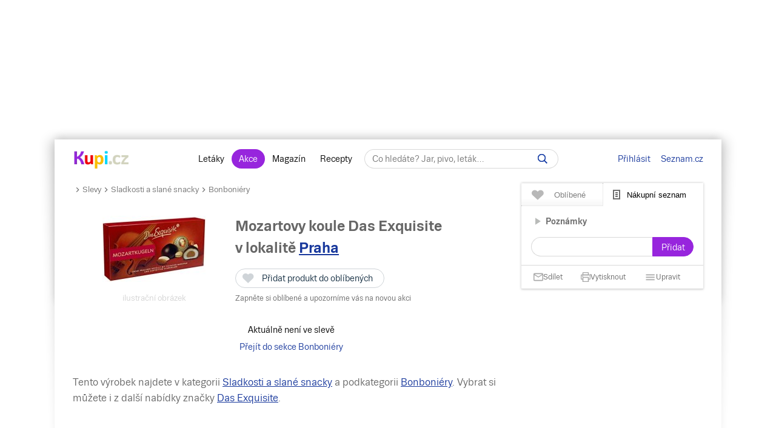

--- FILE ---
content_type: text/javascript
request_url: https://login.kupi.cz/js/api/3/login.js
body_size: 39081
content:
'use strict';var $jscomp=$jscomp||{};$jscomp.scope={};$jscomp.ASSUME_ES5=!1;$jscomp.ASSUME_NO_NATIVE_MAP=!1;$jscomp.ASSUME_NO_NATIVE_SET=!1;$jscomp.SIMPLE_FROUND_POLYFILL=!1;$jscomp.ISOLATE_POLYFILLS=!1;$jscomp.FORCE_POLYFILL_PROMISE=!1;$jscomp.FORCE_POLYFILL_PROMISE_WHEN_NO_UNHANDLED_REJECTION=!1;$jscomp.defineProperty=$jscomp.ASSUME_ES5||"function"==typeof Object.defineProperties?Object.defineProperty:function(g,m,q){if(g==Array.prototype||g==Object.prototype)return g;g[m]=q.value;return g};
$jscomp.getGlobal=function(g){g=["object"==typeof globalThis&&globalThis,g,"object"==typeof window&&window,"object"==typeof self&&self,"object"==typeof global&&global];for(var m=0;m<g.length;++m){var q=g[m];if(q&&q.Math==Math)return q}throw Error("Cannot find global object");};$jscomp.global=$jscomp.getGlobal(this);$jscomp.IS_SYMBOL_NATIVE="function"===typeof Symbol&&"symbol"===typeof Symbol("x");$jscomp.TRUST_ES6_POLYFILLS=!$jscomp.ISOLATE_POLYFILLS||$jscomp.IS_SYMBOL_NATIVE;$jscomp.polyfills={};
$jscomp.propertyToPolyfillSymbol={};$jscomp.POLYFILL_PREFIX="$jscp$";var $jscomp$lookupPolyfilledValue=function(g,m){var q=$jscomp.propertyToPolyfillSymbol[m];if(null==q)return g[m];q=g[q];return void 0!==q?q:g[m]};$jscomp.polyfill=function(g,m,q,r){m&&($jscomp.ISOLATE_POLYFILLS?$jscomp.polyfillIsolated(g,m,q,r):$jscomp.polyfillUnisolated(g,m,q,r))};
$jscomp.polyfillUnisolated=function(g,m,q,r){q=$jscomp.global;g=g.split(".");for(r=0;r<g.length-1;r++){var t=g[r];if(!(t in q))return;q=q[t]}g=g[g.length-1];r=q[g];m=m(r);m!=r&&null!=m&&$jscomp.defineProperty(q,g,{configurable:!0,writable:!0,value:m})};
$jscomp.polyfillIsolated=function(g,m,q,r){var t=g.split(".");g=1===t.length;r=t[0];r=!g&&r in $jscomp.polyfills?$jscomp.polyfills:$jscomp.global;for(var C=0;C<t.length-1;C++){var F=t[C];if(!(F in r))return;r=r[F]}t=t[t.length-1];q=$jscomp.IS_SYMBOL_NATIVE&&"es6"===q?r[t]:null;m=m(q);null!=m&&(g?$jscomp.defineProperty($jscomp.polyfills,t,{configurable:!0,writable:!0,value:m}):m!==q&&(void 0===$jscomp.propertyToPolyfillSymbol[t]&&(q=1E9*Math.random()>>>0,$jscomp.propertyToPolyfillSymbol[t]=$jscomp.IS_SYMBOL_NATIVE?
$jscomp.global.Symbol(t):$jscomp.POLYFILL_PREFIX+q+"$"+t),$jscomp.defineProperty(r,$jscomp.propertyToPolyfillSymbol[t],{configurable:!0,writable:!0,value:m})))};$jscomp.underscoreProtoCanBeSet=function(){var g={a:!0},m={};try{return m.__proto__=g,m.a}catch(q){}return!1};
$jscomp.setPrototypeOf=$jscomp.TRUST_ES6_POLYFILLS&&"function"==typeof Object.setPrototypeOf?Object.setPrototypeOf:$jscomp.underscoreProtoCanBeSet()?function(g,m){g.__proto__=m;if(g.__proto__!==m)throw new TypeError(g+" is not extensible");return g}:null;$jscomp.arrayIteratorImpl=function(g){var m=0;return function(){return m<g.length?{done:!1,value:g[m++]}:{done:!0}}};$jscomp.arrayIterator=function(g){return{next:$jscomp.arrayIteratorImpl(g)}};
$jscomp.makeIterator=function(g){var m="undefined"!=typeof Symbol&&Symbol.iterator&&g[Symbol.iterator];return m?m.call(g):$jscomp.arrayIterator(g)};$jscomp.generator={};$jscomp.generator.ensureIteratorResultIsObject_=function(g){if(!(g instanceof Object))throw new TypeError("Iterator result "+g+" is not an object");};
$jscomp.generator.Context=function(){this.isRunning_=!1;this.yieldAllIterator_=null;this.yieldResult=void 0;this.nextAddress=1;this.finallyAddress_=this.catchAddress_=0;this.finallyContexts_=this.abruptCompletion_=null};$jscomp.generator.Context.prototype.start_=function(){if(this.isRunning_)throw new TypeError("Generator is already running");this.isRunning_=!0};$jscomp.generator.Context.prototype.stop_=function(){this.isRunning_=!1};
$jscomp.generator.Context.prototype.jumpToErrorHandler_=function(){this.nextAddress=this.catchAddress_||this.finallyAddress_};$jscomp.generator.Context.prototype.next_=function(g){this.yieldResult=g};$jscomp.generator.Context.prototype.throw_=function(g){this.abruptCompletion_={exception:g,isException:!0};this.jumpToErrorHandler_()};$jscomp.generator.Context.prototype.return=function(g){this.abruptCompletion_={return:g};this.nextAddress=this.finallyAddress_};
$jscomp.generator.Context.prototype.jumpThroughFinallyBlocks=function(g){this.abruptCompletion_={jumpTo:g};this.nextAddress=this.finallyAddress_};$jscomp.generator.Context.prototype.yield=function(g,m){this.nextAddress=m;return{value:g}};$jscomp.generator.Context.prototype.yieldAll=function(g,m){g=$jscomp.makeIterator(g);var q=g.next();$jscomp.generator.ensureIteratorResultIsObject_(q);if(q.done)this.yieldResult=q.value,this.nextAddress=m;else return this.yieldAllIterator_=g,this.yield(q.value,m)};
$jscomp.generator.Context.prototype.jumpTo=function(g){this.nextAddress=g};$jscomp.generator.Context.prototype.jumpToEnd=function(){this.nextAddress=0};$jscomp.generator.Context.prototype.setCatchFinallyBlocks=function(g,m){this.catchAddress_=g;void 0!=m&&(this.finallyAddress_=m)};$jscomp.generator.Context.prototype.setFinallyBlock=function(g){this.catchAddress_=0;this.finallyAddress_=g||0};$jscomp.generator.Context.prototype.leaveTryBlock=function(g,m){this.nextAddress=g;this.catchAddress_=m||0};
$jscomp.generator.Context.prototype.enterCatchBlock=function(g){this.catchAddress_=g||0;g=this.abruptCompletion_.exception;this.abruptCompletion_=null;return g};$jscomp.generator.Context.prototype.enterFinallyBlock=function(g,m,q){q?this.finallyContexts_[q]=this.abruptCompletion_:this.finallyContexts_=[this.abruptCompletion_];this.catchAddress_=g||0;this.finallyAddress_=m||0};
$jscomp.generator.Context.prototype.leaveFinallyBlock=function(g,m){m=this.finallyContexts_.splice(m||0)[0];if(m=this.abruptCompletion_=this.abruptCompletion_||m){if(m.isException)return this.jumpToErrorHandler_();void 0!=m.jumpTo&&this.finallyAddress_<m.jumpTo?(this.nextAddress=m.jumpTo,this.abruptCompletion_=null):this.nextAddress=this.finallyAddress_}else this.nextAddress=g};$jscomp.generator.Context.prototype.forIn=function(g){return new $jscomp.generator.Context.PropertyIterator(g)};
$jscomp.generator.Context.PropertyIterator=function(g){this.object_=g;this.properties_=[];for(var m in g)this.properties_.push(m);this.properties_.reverse()};$jscomp.generator.Context.PropertyIterator.prototype.getNext=function(){for(;0<this.properties_.length;){var g=this.properties_.pop();if(g in this.object_)return g}return null};$jscomp.generator.Engine_=function(g){this.context_=new $jscomp.generator.Context;this.program_=g};
$jscomp.generator.Engine_.prototype.next_=function(g){this.context_.start_();if(this.context_.yieldAllIterator_)return this.yieldAllStep_(this.context_.yieldAllIterator_.next,g,this.context_.next_);this.context_.next_(g);return this.nextStep_()};
$jscomp.generator.Engine_.prototype.return_=function(g){this.context_.start_();var m=this.context_.yieldAllIterator_;if(m)return this.yieldAllStep_("return"in m?m["return"]:function(q){return{value:q,done:!0}},g,this.context_.return);this.context_.return(g);return this.nextStep_()};
$jscomp.generator.Engine_.prototype.throw_=function(g){this.context_.start_();if(this.context_.yieldAllIterator_)return this.yieldAllStep_(this.context_.yieldAllIterator_["throw"],g,this.context_.next_);this.context_.throw_(g);return this.nextStep_()};
$jscomp.generator.Engine_.prototype.yieldAllStep_=function(g,m,q){try{var r=g.call(this.context_.yieldAllIterator_,m);$jscomp.generator.ensureIteratorResultIsObject_(r);if(!r.done)return this.context_.stop_(),r;var t=r.value}catch(C){return this.context_.yieldAllIterator_=null,this.context_.throw_(C),this.nextStep_()}this.context_.yieldAllIterator_=null;q.call(this.context_,t);return this.nextStep_()};
$jscomp.generator.Engine_.prototype.nextStep_=function(){for(;this.context_.nextAddress;)try{var g=this.program_(this.context_);if(g)return this.context_.stop_(),{value:g.value,done:!1}}catch(m){this.context_.yieldResult=void 0,this.context_.throw_(m)}this.context_.stop_();if(this.context_.abruptCompletion_){g=this.context_.abruptCompletion_;this.context_.abruptCompletion_=null;if(g.isException)throw g.exception;return{value:g.return,done:!0}}return{value:void 0,done:!0}};
$jscomp.generator.Generator_=function(g){this.next=function(m){return g.next_(m)};this.throw=function(m){return g.throw_(m)};this.return=function(m){return g.return_(m)};this[Symbol.iterator]=function(){return this}};$jscomp.generator.createGenerator=function(g,m){m=new $jscomp.generator.Generator_(new $jscomp.generator.Engine_(m));$jscomp.setPrototypeOf&&g.prototype&&$jscomp.setPrototypeOf(m,g.prototype);return m};
$jscomp.asyncExecutePromiseGenerator=function(g){function m(r){return g.next(r)}function q(r){return g.throw(r)}return new Promise(function(r,t){function C(F){F.done?r(F.value):Promise.resolve(F.value).then(m,q).then(C,t)}C(g.next())})};$jscomp.asyncExecutePromiseGeneratorFunction=function(g){return $jscomp.asyncExecutePromiseGenerator(g())};$jscomp.asyncExecutePromiseGeneratorProgram=function(g){return $jscomp.asyncExecutePromiseGenerator(new $jscomp.generator.Generator_(new $jscomp.generator.Engine_(g)))};
(()=>{function g(){return $jscomp.asyncExecutePromiseGeneratorFunction(function*(){if(!X)return!1;var a={service:k.serviceId};a={identity:{context:"signin",providers:[{configURL:v(k.loginHost,"/fedcm/config.json"),clientId:"n/a",params:a}]}};try{const b=yield navigator.credentials.get(a);k.log("[fedcm] done");yield fetch(b.token,{headers:{accept:"application/json"},credentials:"include"});return!0}catch(b){return k.log("[fedcm] error",b),!1}})}function m(){return $jscomp.asyncExecutePromiseGeneratorFunction(function*(){const a=
{accept:"application/json"};try{var b=fetch;var c=v(k.loginHost,"/api/v1/autologin",{service:k.serviceId,return_url:location.href});let d=yield b(c,{method:"POST",credentials:"include",headers:a}),e=yield d.json();if(200==d.status)return k.log("[autologin] done",e.state),!0;k.log("[autologin] fail",e.status);return!1}catch(d){return k.log("[autologin] error",d),!1}})}function q(a,b,c){D.uid=a.userId;D.advert_uid=a.advertPublicRusId;D.sbr=a.flags.sbr;D.state=Y[a.state];D.euconsent=a.euconsent;D.encodedFlags=
a.encodedFlags;D.adminName=c;D.others=b.map(d=>({advert_uid:d.advertPublicRusId,state:Y[d.state]}))}function r(a,b){return!a||t(a,b)||a.otherUsers.length!=b.otherUsers.length||a.mainUser.showWarning!=b.mainUser.showWarning?!0:!1}function t(a,b){if(!a)return!0;a=a.mainUser;b=b.mainUser;return a.state!=b.state||a.userId!=b.userId?!0:!1}function C(a){if("red"==a.state)return{ts:Date.now(),mainUser:a,otherUsers:[]};let b=a.users.find(d=>d.isActive).userId,c=b;k.ignoreRemoteSwitch&&(k.uid?c=k.uid:A&&(c=
A.mainUser.userId),a.users.find(d=>d.userId==c)||(c=b));return{ts:Date.now(),mainUser:a.users.find(d=>d.userId==c),otherUsers:a.users.filter(d=>d.userId!=c)}}function F(){let a=["firmy"];return X&&a.includes(k.serviceId)}function G(a){a=void 0===a?!1:a;return $jscomp.asyncExecutePromiseGeneratorFunction(function*(){if(!k.sync)return k.log("[user] skipping sync");k.log("[user] \ud83e\udc1e getting badge data");var b=yield fetch(v(k.serviceHost,"/api/v1/user/badge",{service:k.serviceId,v:ma,_:String(Math.random())}),
{credentials:"include"});k.log("[user] \ud83e\udc1c status",b.status);if(!(500<=b.status)){b=yield b.json();if(!A&&"green"!=b.state&&!na)return na=!0,!(yield m())&&F()&&(yield g()),G();var c=C(b);q(c.mainUser,c.otherUsers,b.adminName);if(a||r(A,c))k.log("[user] updating widgets"),[...document.querySelectorAll("szn-login-widget")].forEach(d=>d.fill(c.mainUser,c.otherUsers));if(t(A,c)){b=Y[c.mainUser.state];let d={state:b,uid:c.mainUser.userId};A?window.dispatchEvent(new CustomEvent(b,{detail:d})):
window.dispatchEvent(new CustomEvent("badge",{detail:d}))}A=c}})}function Pa(a){return $jscomp.asyncExecutePromiseGeneratorFunction(function*(){if(k.switchUsers)return k.log("[user] sbox switch"),yield fetch(v(k.serviceHost,`/switch/${a}`),{method:"POST",credentials:"include",headers:oa,body:"{}"}),G();k.log("[user] local switch");pa({uid:a})})}function P(a){return $jscomp.asyncExecutePromiseGeneratorFunction(function*(){yield fetch(v(k.serviceHost,"/logout"),{method:"POST",credentials:"include",
headers:oa,body:JSON.stringify(a)});return G()})}function pa(a){Object.assign(K,a);if(K.uid||!K.switchUsers)K.ignoreRemoteSwitch=!0;a&&G();return K}function Z(a){({searchParams:a}=new URL(location.href));return a.has("logout-test")?Number(a.get("logout-test")):0}function v(a,b,c){c=void 0===c?{}:c;c=Object.entries(c).map(d=>d.map(encodeURIComponent).join("=")).join("&");return"https://"+a+b+(c.length?"?"+c:"")}function Qa(a){a=void 0===a?{}:a;let b={service:a.serviceId||k.serviceId,return_url:location.origin,
relogin:"1"};k.lang&&(b.lang=k.lang);k.test&&(b.test=k.test);k.source&&(b.source=k.source);a.username&&(b.username=a.username);a.sourceComponent&&(b["source-component"]=a.sourceComponent);return v(k.loginHost,"/",b)}function Ra(a){a=void 0===a?{}:a;if("oauth"==a.type)return qa();if("assignEmail"==a.type)return v(k.loginHost,"/assign-email");let b={service:a.serviceId||k.serviceId,return_url:location.href};k.lang&&(b.lang=k.lang);k.test&&(b.test=k.test);k.source&&(b.source=k.source);a.username&&(b.username=
a.username);a.sourceComponent&&(b["source-component"]=a.sourceComponent);"relogin"==a.type&&(b.relogin="1");return v("register"==a.type?k.registerHost:k.loginHost,"/",b)}function Sa(a){a=void 0===a?{}:a;if("oauth"==a.type)return qa();if("assignEmail"==a.type)return v(k.loginHost,"/assign-email");var b=a.serviceId||k.serviceId;var c=v(k.serviceHost,"/loginDone",{service:k.serviceId,return_url:location.href});b={service:b,return_url:c};k.lang&&(b.lang=k.lang);k.test&&(b.test=k.test);k.source&&(b.source=
k.source);a.username&&(b.username=a.username);a.sourceComponent&&(b["source-component"]=a.sourceComponent);a.idp&&(b.idp=a.idp);"relogin"==a.type&&(b.relogin="1");return v("register"==a.type?k.registerHost:k.loginHost,"/",b)}function qa(){let a={response_type:"code"};for(let b in k.oauth)a[b]=k.oauth[b];k.lang&&(a.lang=k.lang);k.test&&(a.test=k.test);k.source&&(a.source=k.source);return v(k.loginHost,"/api/v1/oauth/auth",a)}function aa(a){return v(k.serviceHost,"/api/v1"+a,{service:k.serviceId})}
function Ta(){z&&z.closed&&(ba(),window.dispatchEvent(new CustomEvent("login-close")))}function M(a){if(z&&!z.closed)return z.focus(),z;var b=window,c=b.open;a=Sa(a);var d=[window.screenX||window.screenLeft||0,window.screenY||window.screenTop||0],e=[window.outerWidth||document.documentElement.offsetWidth,window.outerHeight||document.documentElement.offsetHeight-100],f=[960,630];d=[d[0]+(e[0]-f[0])/2,d[1]+(e[1]-f[1])/2];f={left:d[0],top:d[1],width:f[0],height:f[1],scrollbars:1};navigator.vendor&&navigator.vendor.match(/apple/i)&&
(f.height+=50);d=[];for(h in f)d.push(h+"="+f[h]);var h=d.join(",");z=c.call(b,a,"_blank",h);if(!z)return null;ra=setInterval(Ta,50);return z}function ba(){if(z){clearInterval(ra);try{z.close()}catch(a){}z=null}}function Ua(){return $jscomp.asyncExecutePromiseGeneratorFunction(function*(){var a=fetch;var b=v(k.serviceHost,"/api/v1/sessions/social",{service:k.serviceId});a=yield a(b,{method:"POST",credentials:"include",headers:{"content-type":"application/json"}});if(200!=a.status)throw yield a.text();
return(yield a.json()).token})}function w(a,b,c){c=void 0===c?!1:c;a=a.labels[0];a.classList.toggle("has-error",!!b);a=a.querySelector(".error");c?a.innerHTML=b||"":a.textContent=b||""}function Va(){return $jscomp.asyncExecutePromiseGeneratorFunction(function*(){if(document.body.append&&window.fetch&&!document.querySelector("[data-szn-dialog-visible]")){var a=yield(yield fetch(aa(`/user/updateDialogCheck?${Math.random()}`),{credentials:"include"})).json();k.log("[update dialog]",a);if(a.show){let b=
document.createElement("style");b.textContent=Wa;document.body.append(b);(new Xa(a.show,a.contact,a.phone,a.email)).appendTo(document.body)}}})}function Ya(){let a="3 5 6 7 10 11 12 13".split(" ");return a[Math.floor(Math.random()*a.length)]}function H(a,b){b=void 0===b?{}:b;a||(a=document.createElement("a"));a.href=Ra(b);k.popup&&a.addEventListener("click",c=>{M(b)&&c.preventDefault()});return a}function x(a){return(n[k.lang]||n.cs)[a]||a}function y(a){var b=document.createElement("div");b.innerHTML=
Za[a];b=b.querySelector("svg");b.classList.add("icon",`icon-${a}`);return b}function sa(a,b){const {room:c,members:d}=a;return c.name?c.name:a.bazarLabel?a.bazarLabel.title||"":(1<d.length?d.filter(e=>e.user.id!=b):d).map(e=>e.user).map(e=>e.name?"personal"==c.type?e.name:e.name.split(" ").shift():e.accountDisplayName).join(", ")}function ta(){B&&(B.remove(),B=void 0);I&&(I.destroy(),I=void 0);N=void 0;$a()}function ua(a){let b=new ab({log:k.log,host:k.messHost,uid:a}),c,d;a=new Promise((e,f)=>{c=
e;d=f});a.catch(()=>{});b.addEventListener("load",e=>{I=b;bb();va(e.detail.user.unread);c(I)});b.addEventListener("unload",e=>{ta();d()});b.addEventListener("user-unread-change",e=>{const {detail:f}=e;va(f.unread.count);window.dispatchEvent(new CustomEvent(e.type,{detail:f}))});return a}function cb(){return $jscomp.asyncExecutePromiseGeneratorFunction(function*(){if(B)return B;I||(N||(N=ua(Q.userId)),yield N);let a=yield wa();if(B)return B;B=new a(I);B.addEventListener("list-show",db);B.addEventListener("list-hide",
eb);return B})}function xa(){let a=document.createElement("button");a.hidden=!0;a.className="mess";a.dataset.dot="button-mess";a.setAttribute("aria-label","Seznam Messenger");L.push(a);a.addEventListener("mouseover",b=>wa());a.addEventListener("mousedown",b=>b.stopPropagation());return a}function va(a){Q&&(R.count=a,R.onChange(),L.forEach(b=>{let c="mess";if(0<a){var d="green"==Q.state?"number":"dot";c=`mess-cut-${d}`;b.dataset.cut=d;d=document.createElement("div");d.className="unread";d.textContent=
9<a?"9+":String(a);b.replaceChildren(y(c),d)}else b.replaceChildren(y(c))}))}function wa(){ca||(fb(`https://${k.messHost}/app`),ca=customElements.whenDefined("m-app").then(()=>customElements.get("m-app")));return ca}function fb(a){let b=document.createElement("script");b.src=a;document.head.append(b);return new Promise((c,d)=>{b.onload=c;b.onerror=d})}function $a(){L.forEach(a=>a.hidden=!0)}function bb(){L.forEach(a=>a.hidden=!1)}function db(){L.forEach(a=>a.classList.add("active"))}function eb(){L.forEach(a=>
a.classList.remove("active"))}function gb(a){let b=document.createElement("a");b.className="warning";b.href=v(k.accountHost,"/");b.append(y("warning_filled"),a);return b}function ya(a,b){let c=document.createElement("p");var d=document.createElement("strong");d.append(b.name);c.append(d,b.accountDisplayName);d=new da;d.fill(b,48);a.append(d,c)}function hb(a,b){const c=b.flags;var d=Z(b);let e=a.querySelector("[data-action=account]");e.href=v(k.accountHost,"/");e.textContent=x("account");let f=a.querySelector("[data-action=pp]");
f.href=v(k.publicProfileHost,`/profil/${b.profilePublicRusId}`);f.textContent=x("profile");let h=a.querySelector("[data-action=logout]");h.href="#";h.textContent=x("logout");if(3==d||4==d){let p=ib(b);p.hidden=!0;h.addEventListener("click",u=>{u.preventDefault();p.hidden=!p.hidden});delete h.dataset.dot;h.after(p)}else if(h.addEventListener("click",p=>{p.preventDefault();P({uid:b.userId,forget:!1})}),1==d||2==d||5==d||6==d){var l=document.createElement("p");l.className="hint";l.textContent=x("logout_hint");
h.after(za(),l)}l=a.querySelector("[data-action=login]");l.textContent=x("login_as");H(l,{username:c.phoneOnly?void 0:b.accountDisplayName,sourceComponent:"login_login_orange"});a=a.querySelector("[data-action=forget]");a.textContent=x("forget");a.href="#";a.addEventListener("click",p=>{p.preventDefault();P({uid:b.userId,forget:!0})});if(1==d||2==d||5==d||6==d)d=document.createElement("p"),d.className="hint",d.textContent=x("forget_hint"),a.after(za(),d);"green"==b.state?(l.parentElement.remove(),
a.parentElement.remove(),b.showWarning&&e.after(gb(x("warning")))):"orange"==b.state&&(e.parentElement.remove(),f.parentElement.remove(),h.parentElement.remove())}function jb(a,b){b=b.map(c=>{let d=document.createElement("li"),e=document.createElement("a");e.href="#";d.append(e);ya(e,c);d.addEventListener("click",f=>{f.preventDefault();Pa(c.userId)});return d});a.append(...b)}function kb(a,b){let c=a.querySelector("[data-action=relogin]");10<=b?c.parentElement.remove():(c.textContent=x("login_relogin"),
k.ignoreRemoteSwitch?(c.target="_blank",c.href=Qa({sourceComponent:"login_add_account"})):(c.target="",H(c,{type:"relogin",sourceComponent:"login_add_account"})));b=a.querySelector("[data-action=manage]");b.textContent=x("manage");b.href=v(k.loginHost,"/logged-users");let d=a.querySelector("[data-action=debug]");d.addEventListener("click",e=>{e.preventDefault();k.onDebug&&k.onDebug();(e=d.getRootNode().host)&&e.closePopup()})}function ib(a){let b=document.createElement("div");b.className="logout-box";
let c=document.createElement("p");c.textContent=x("logout_title");let d=document.createElement("button");d.type="submit";d.textContent=x("logout_button");d.dataset.dot="logout";d.addEventListener("click",h=>P({uid:a.userId,forget:!1}));let e=document.createElement("button");e.type="button";e.textContent=x("forget_button");e.dataset.dot="forget";e.addEventListener("click",h=>P({uid:a.userId,forget:!0}));let f=document.createElement("a");f.target="_blank";f.textContent=x("help");f.href="https://o-seznam.cz/napoveda/ucet/prihlasovani/odhlaseni/noveodhlaseni";
b.append(c,d,e,f);return b}function za(){let a=document.createElement("a");a.href="https://o-seznam.cz/napoveda/ucet/prihlasovani/odhlaseni/noveodhlaseni";a.target="_blank";a.append(y("question"));return a}function Aa(a,b){b=void 0===b?{}:b;a={s:"login-widget",u:location.href,a,d:b};b=[];for(let c in a){let d=a[c];"d"==c&&(d=JSON.stringify(d));b.push(`${encodeURIComponent(c)}=${encodeURIComponent(d)}`)}(new Image).src=`//jslog.post.cz/hit/?${b.join("&")}`}function ea(a,b,c){let d=document.createElement("div");
d.className="blind";d.textContent="P\u0159ej\u00edt do";let e=document.createElement("a");e.href=a.link;e.target="_blank";e.addEventListener("click",f=>c.onClick(a.id));b.append(d,e);return e}function fa(a,b,c,d){let e=document.createDocumentFragment(),f=document.createElement("header");e.append(f);let h=document.createElement("div");h.className="logo";var l=new Image;l.src=a.channelIcon||b.icon;h.append(l);l=document.createElement("div");l.className="mid";let p=document.createElement("h3");p.textContent=
a.title||b.name;b=document.createElement("div");b.className="created";b.textContent=Ba(a.created);l.append(p,b);f.append(h,l,c.buildClose(a,d));a.subject&&(c=document.createElement("p"),c.className="subject",c.textContent=a.subject,e.append(c));a.content&&(c=document.createElement("p"),c.className="content",c.textContent=a.content,e.append(c));return e}function lb(a,b,c,d){function e(p){l.forEach((u,ha)=>u.classList.toggle("active",ha<p))}b=fa(a,b,c,d);const {stars:f}=a.attrs;if(a.link){c=ea(a,c,
d);var h=new Image;h.src=f.productImgUrl;c.append(h);b.append(c)}c=document.createElement("div");b.append(c);c.classList.add("stars");let l=[];for(let p=0;5>p;p++)h=document.createElement("a"),h.href=f.url.replace("{}",String(p+1)),h.target="_blank",h.append(y("star-filled")),h.append(y("star-empty")),l.push(h),h.addEventListener("mouseover",u=>e(p+1)),h.addEventListener("click",u=>d.onClick(a.id));c.append(...l);c.addEventListener("mouseleave",p=>e(0));e(0);return b}function mb(a,b,c,d){b=fa(a,b,
c,d);const {rating:e}=a.attrs;let f=document.createElement("div");f.classList.add("rating");b.append(f);["yes","yes_but","no"].forEach(h=>{let l=document.createElement("a");l.href=e.url.replace("{}",h);l.target="_blank";l.append(y("rating-"+h));l.append({yes:"Ano",yes_but:"Ano, ale\u2026",no:"Ne"}[h]);l.addEventListener("click",p=>d.onClick(a.id));f.append(l)});return b}function nb(a,b,c,d){let e=document.createDocumentFragment();var f=document.createElement("header");e.append(f);let h=document.createElement("div");
h.className="logo";var l=document.createElement("h3");f.append(h,l,c.buildClose(a,d));d=a.attrs.reactions;f=d.users;c=f[0];var p=a.channel.split(".").pop();p=ob(p,d.totalUsers);let u=document.createElement("strong");1==d.totalUsers?(d=new Image,d.src=`${c.avatar}/32`,h.append(d),u.textContent=c.name):(f.slice(0,2).reverse().forEach(ha=>{let Ca=new Image;Ca.src=`${ha.avatar}/24`;h.append(Ca)}),u.textContent=`${c.name} a ${pb(d.totalUsers-1)}`);l.append(u," ",p);a.content&&(l=document.createElement("p"),
l.className="content",l.textContent=a.content,e.append(l));l=document.createElement("footer");e.append(l);c=new Image;c.src=a.channelIcon||b.icon;l.append(c,a.title||b.name,document.createElement("span"),Ba(a.created));return e}function pb(a){switch(a){case 1:return`dal\u0161\xED ${a} u\u017Eivatel`;case 2:case 3:case 4:return`dal\u0161\xED ${a} u\u017Eivatel\xE9`;default:return`dal\u0161\xEDch ${a} u\u017Eivatel\u016F`}}function Da(a,b){switch(a){case 0:return b[0];case 1:return b[1];case 2:case 3:case 4:return b[2];
default:return b[3]}}function ob(a,b){switch(a){case "following":return`${Da(b-1,["za\u010dal/a","za\u010dal","za\u010dali","za\u010dalo"])} sledovat va\u0161e p\u0159\xEDsp\u011Bvky`;default:return`${Da(b-1,["reagoval/a","reagoval","reagovali","reagovalo"])} na v\xE1\u0161 p\u0159\xEDsp\u011Bvek`}}function Ea(a){let b=new Date;return["getFullYear","getMonth","getDate"].every(c=>a[c]()==b[c]())}function Ba(a){a=new Date(1E3*a);var b=a.getHours().toString();var c=a.getMinutes().toString();2>c.length&&
(c=`0${c}`);b=`${b}:${c}`;if(Ea(a))return`Dnes ${b}`;c=new Date(a.getTime());c.setDate(c.getDate()+1);return Ea(c)?`V\u010Dera ${b}`:`${`${a.getDate()}. ${a.getMonth()+1}. ${a.getFullYear()}`} ${b}`}function Fa(a){return E.findIndex(b=>b.filter==a)}function qb(a){return{buttons:[],listTimeout:0,notifications:[]}}function Ga(a,b){if("all"==b)return!0;let c="-"==b.charAt(0);b=c?b.substring(1):b;a=0==a.indexOf(b);c&&(a=!a);return a}function S(a,b){a.forEach(c=>c.hidden=!b)}function Ha(a){a.style.right=
"0";const b=a.getBoundingClientRect();0>b.left&&(a.style.right=`${b.left}px`)}function J(a,b){return Object.assign({},a,{type:b})}var Ia=Object.defineProperty,ia=(a,b)=>{Ia(a,"__esModule",{value:!0});for(var c in b)Ia(a,c,{get:b[c],enumerable:!0})},Ja={};ia(Ja,{run:()=>g,supported:()=>X});var X="IdentityCredential"in window,oa={"content-type":"application/json"},Y={green:"login",orange:"logout",red:"forget"},D={state:null,uid:null,sbr:!1,advert_uid:null,adminName:"",others:[],euconsent:null,encodedFlags:null},
A=null,na=!1;window.addEventListener("focus",a=>{k.log("[window focus]");A&&(1E3>Date.now()-A.ts||G())});var T=[],U=!1;window.addEventListener("keypress",a=>{T.push(a.key);5<T.length&&T.shift();"xyzzy"==T.join("")&&(U=!U,k.onDebugChange&&k.onDebugChange(U),[...document.querySelectorAll("szn-login-widget")].forEach(b=>b.debug=U))});var ja=location.hostname.split("."),V=[ja.pop()];"dszn"==ja.pop()&&(V.unshift("dszn"),V.unshift(ja.pop()));var O=V.join("."),rb=V.length+1,ka=location.hostname.split(".").slice(-rb).join("."),
K={serviceId:"email",lang:"",popup:!0,onDebug:null,onDebugChange:null,log(...a){},sync:!0,test:"",source:"",oauth:{client_id:"",redirect_uri:"",state:""},registerHost:`registrace.seznam.${O}`,loginHost:`login.szn.${O}`,serviceHost:`login.${ka}`,accountHost:`ucet.seznam.${O}`,publicProfileHost:`www.lide.${O}`,notificationsHost:`notifikace.${ka}`,messHost:`chat.${ka}`,messStaticHost:`chat.seznam.${O}`,uid:null,switchUsers:!0,ignoreRemoteSwitch:!1},k=K,ma="3.2",z=null,ra,Ka={};ia(Ka,{get:()=>Ua});var La=
{};ia(La,{show:()=>Va});var Wa='\n@keyframes fadein{0%{opacity:0}100%{opacity:1}}#szn-update-dialog[open]::backdrop{background-color:rgba(0,0,0,0.7);backdrop-filter:blur(4px);animation:fadein 1000ms}#szn-update-dialog{font-family:arial,helvetica,sans-serif;text-align:left;color:#011e39;animation:fadein 1000ms;border:none;--check-icon:"";--uncheck-icon:"";font-size:14px;line-height:22px;padding:40px;background-color:#fff;border-radius:16px;width:calc(100vw - 16px);max-width:508px;max-height:100%;overflow-y:auto;box-sizing:border-box}@media (max-width:416px){#szn-update-dialog{margin:auto auto 8px;padding:24px}}#szn-update-dialog *{box-sizing:border-box}#szn-update-dialog strong,#szn-update-dialog b{font-weight:bold}#szn-update-dialog button{width:auto;height:auto;border:none;box-shadow:none;padding:0;font:inherit;transition:background-color 300ms;opacity:1}#szn-update-dialog header{display:flex;height:initial;background:transparent;padding-bottom:16px}#szn-update-dialog header img{width:110px}#szn-update-dialog header button{width:32px;height:32px;font-size:24px;line-height:1;text-align:center;position:absolute;top:16px;right:16px;cursor:pointer;transition:color 300ms;border-radius:50%;background-color:rgba(1,30,57,0.07);color:rgba(1,30,57,0.4)}#szn-update-dialog header button:hover{color:rgba(1,30,57,0.6)}#szn-update-dialog form div:nth-child(1){font-size:22px;line-height:1.2em;font-weight:bold;margin-bottom:24px}#szn-update-dialog form div:nth-child(2){margin-bottom:16px;font-size:16px}#szn-update-dialog form div:nth-child(2) img{display:block;margin:0 auto 16px}#szn-update-dialog form div:nth-child(2) button{width:100%;padding:13px;font-weight:bold;font-size:14px;border-radius:16px;cursor:pointer;color:#c00;border:1px solid #c00;background-color:#fff}#szn-update-dialog form div:nth-child(2) button:hover{background-color:rgba(204,0,0,0.07)}#szn-update-dialog form div:nth-child(2) button:first-of-type{margin:16px 0}#szn-update-dialog form div:nth-child(2) a{text-decoration:none;color:#c00}#szn-update-dialog form div.refresh-phone:nth-child(3),#szn-update-dialog form div.refresh-email:nth-child(4){display:flex;align-items:center;font-size:16px;margin-bottom:16px}#szn-update-dialog form div.refresh-phone:nth-child(3)>svg,#szn-update-dialog form div.refresh-email:nth-child(4)>svg{width:24px;height:24px;margin-right:12px;flex-shrink:0}#szn-update-dialog form div.refresh-phone:nth-child(3)>svg path,#szn-update-dialog form div.refresh-email:nth-child(4)>svg path{fill:rgba(1,30,57,0.4)}#szn-update-dialog form div.refresh-phone:nth-child(3) p,#szn-update-dialog form div.refresh-email:nth-child(4) p{display:flex;flex-direction:column;margin:0;padding-right:8px}#szn-update-dialog form div.refresh-phone:nth-child(3) p span,#szn-update-dialog form div.refresh-email:nth-child(4) p span{position:initial;top:unset;left:unset;color:#011e39}#szn-update-dialog form div.refresh-phone:nth-child(3) p span+span,#szn-update-dialog form div.refresh-email:nth-child(4) p span+span{font-weight:bold;overflow-wrap:anywhere}#szn-update-dialog form div.refresh-phone:nth-child(3) p span+span:not(.filled),#szn-update-dialog form div.refresh-email:nth-child(4) p span+span:not(.filled){font-weight:normal;color:rgba(1,30,57,0.4)}#szn-update-dialog form div.refresh-phone:nth-child(3) p label,#szn-update-dialog form div.refresh-email:nth-child(4) p label{margin:8px 0 0}#szn-update-dialog form div.refresh-phone:nth-child(3) p label span,#szn-update-dialog form div.refresh-email:nth-child(4) p label span{font-size:14px}#szn-update-dialog form div.refresh-phone:nth-child(3) a,#szn-update-dialog form div.refresh-email:nth-child(4) a{margin-left:auto;font-weight:bold;text-decoration:none;color:#c00}#szn-update-dialog form div.refresh-phone:nth-child(3)+p.all-checked,#szn-update-dialog form div.refresh-email:nth-child(4)+p.all-checked{align-items:center;justify-content:center;margin:24px 0;font-size:18px;font-weight:bold;color:#1eae00}#szn-update-dialog form div.refresh-phone:nth-child(3)+p.all-checked:not([hidden]),#szn-update-dialog form div.refresh-email:nth-child(4)+p.all-checked:not([hidden]){display:flex}#szn-update-dialog form div.refresh-phone:nth-child(3)+p.all-checked.unsecured,#szn-update-dialog form div.refresh-email:nth-child(4)+p.all-checked.unsecured{color:#ffa100}#szn-update-dialog form div.refresh-phone:nth-child(3)+p.all-checked svg,#szn-update-dialog form div.refresh-email:nth-child(4)+p.all-checked svg{width:24px;height:24px;margin-right:8px}#szn-update-dialog form div.refresh-phone:nth-child(3)+p.all-checked svg path,#szn-update-dialog form div.refresh-email:nth-child(4)+p.all-checked svg path{fill:currentColor}#szn-update-dialog label{position:relative;margin-bottom:16px}#szn-update-dialog label:not([hidden]){display:block}#szn-update-dialog label span,#szn-update-dialog label .error{position:absolute;font-size:12px;line-height:16px}#szn-update-dialog label .error{font-weight:bold;left:16px;top:52px}#szn-update-dialog label .error a{cursor:pointer;text-decoration:underline}#szn-update-dialog label span{top:-8px;left:16px;padding:0 2px;background-color:#fff;color:rgba(1,30,57,0.4);transition:all 300ms}#szn-update-dialog label input{width:100%;height:auto;font:inherit;background-color:transparent;line-height:16px;margin:0;padding:15px;border-radius:16px;border:1px solid rgba(1,30,57,0.12);outline:none}#szn-update-dialog label [name=pin]{text-transform:uppercase}#szn-update-dialog label :placeholder-shown:not(:focus)+span{font-size:14px;top:16px}#szn-update-dialog label button{position:absolute;right:12px;top:12px;background-color:rgba(204,0,0,0.07);border-radius:12px;padding:0 12px;font-size:12px;line-height:24px;font-weight:bold;color:#c00;cursor:pointer}#szn-update-dialog label button:hover{background-color:rgba(204,0,0,0.15)}#szn-update-dialog label :disabled{border-color:rgba(1,30,57,0.08);color:rgba(1,30,57,0.25)}#szn-update-dialog label :disabled+span{color:rgba(1,30,57,0.25)}#szn-update-dialog label :focus{border-color:rgba(1,30,57,0.4)}#szn-update-dialog label :focus+span{color:rgba(1,30,57,0.4)}#szn-update-dialog label.has-error{margin-bottom:38px}#szn-update-dialog label.has-error input{border-color:#c00}#szn-update-dialog label.has-error input,#szn-update-dialog label.has-error span,#szn-update-dialog label.has-error .error,#szn-update-dialog label.has-error a{color:#c00}#szn-update-dialog [type=checkbox]{position:absolute;left:-5000px;opacity:0}#szn-update-dialog [type=checkbox]+span::before{content:var(--uncheck-icon);margin-right:8px;vertical-align:middle;padding-top:2px;transition:all 300ms}#szn-update-dialog [type=checkbox]:checked+span::before{content:var(--check-icon)}#szn-update-dialog .preload{position:absolute;left:-5000px;opacity:0}#szn-update-dialog .preload::after{content:var(--check-icon)}#szn-update-dialog .preload::before{content:var(--uncheck-icon)}#szn-update-dialog [type=submit]{width:100%;padding:13px;font-weight:bold;text-align:center;border-radius:16px}#szn-update-dialog [type=submit]:not(:disabled){cursor:pointer;color:#fff;background-color:#c00}#szn-update-dialog [type=submit]:not(:disabled):hover{background-color:#a30000}#szn-update-dialog [type=submit]:disabled{color:rgba(1,30,57,0.4);background-color:rgba(1,30,57,0.04)}#szn-update-dialog .thanks{flex-direction:column;padding:16px}#szn-update-dialog .thanks:not([hidden]){display:flex}#szn-update-dialog .thanks img{display:block;margin:0 auto 16px}#szn-update-dialog .thanks p{font-size:24px;line-height:32px;text-align:center;margin:0 0 24px;font-weight:bold}#szn-update-dialog .help{margin-top:40px;text-align:center}#szn-update-dialog .help a{font-weight:bold;text-decoration:none;color:#c00}',
Ma={"Content-type":"application/json"},Xa=class{constructor(a,b,c,d){this.dialogType=a;this.hasContactPhone=b;this.verifiedPhone=void 0===c?"":c;this.verifiedEmail=void 0===d?"":d;this.textVariant=null;this.shouldSetContact=!1;this.textVariant=Ya();this.node=this.build();this.form.addEventListener("submit",e=>this.onSubmit(e));this.closeButton.addEventListener("click",e=>this.close());b={action:"showUpdateDialog",dialogType:a};"secure"==a?(this.phone.addEventListener("input",e=>this.syncSubmit()),
this.pin.addEventListener("input",e=>this.syncSubmit()),this.password.addEventListener("input",e=>this.syncSubmit()),this.thanks.querySelector("button").addEventListener("click",e=>this.onSubmit(e)),b.textVariant=this.textVariant):(this.refreshCheckboxes.forEach(e=>{e.addEventListener("change",()=>this.setRefreshText())}),this.refreshLinks.forEach(e=>{e.addEventListener("click",()=>this.close())}));window.DOT&&window.DOT.hit("event",{d:b})}get form(){return this.node.querySelector("form")}get title(){return this.node.querySelector(".dialog-title")}get text(){return this.node.querySelector(".dialog-text")}get thanks(){return this.node.querySelector(".thanks")}get phone(){return this.node.querySelector("[name=phone]")}get pin(){return this.node.querySelector("[name=pin]")}get password(){return this.node.querySelector("[type=password]")}get submit(){return this.node.querySelector("[type=submit]")}get closeButton(){return this.node.querySelector("header button")}get editButton(){return this.phoneLabel.querySelector("button")}get resendButton(){return this.pinLabel.querySelector("button")}get pinLabel(){return this.pin.labels[0]}get passwordLabel(){return this.password.labels[0]}get phoneLabel(){return this.phone.labels[0]}get refreshCheckboxes(){return this.form.querySelectorAll("[type=checkbox]")}get refreshCheckedText(){return this.form.querySelector(".all-checked")}get refreshLinks(){return this.form.querySelectorAll(".refresh-phone > a, .refresh-email > a")}appendTo(a){a.append(this.node);
this.node.showModal();this.node.addEventListener("cancel",b=>b.preventDefault());"secure"==this.dialogType?(this.editButton.addEventListener("click",b=>this.setMode("phone")),this.resendButton.addEventListener("click",b=>this.submitPhone()),"10"==this.textVariant?this.setMode("idp"):this.setMode("phone")):(this.setMode("refresh"),a=`https://${k.loginHost}/static/img`,this.node.style.setProperty("--check-icon",`url("${a}/check-dark.svg")`),this.node.style.setProperty("--uncheck-icon",`url("${a}/uncheck-dark.svg")`))}close(){this.node.remove()}setMode(a){this.mode=
a;this.submit.dataset.dot="submit";this.closeButton.dataset.dot="close-"+a;this.form.dataset.mode=a;switch(a){case "refresh":this.closeButton.hidden=!0;this.form.hidden=!1;this.submit.disabled=!0;this.submit.dataset.dot=this.verifiedEmail||this.verifiedPhone?"submit-confirm":"submit-skip";this.refreshCheckboxes.forEach(b=>b.checked=!1);this.refreshCheckedText.hidden=!0;this.setRefreshText();break;case "thanks":this.thanks.hidden=!1;this.form.hidden=!0;break;case "phone":this.thanks.hidden=!0;this.form.hidden=
!1;this.phone.disabled=!1;this.pinLabel.hidden=!0;this.passwordLabel.hidden=!0;this.editButton.hidden=!0;this.resendButton.hidden=!0;this.setPhoneText();break;case "pin":this.thanks.hidden=!0;this.form.hidden=!1;this.phone.disabled=!0;this.pinLabel.hidden=!1;this.passwordLabel.hidden=!1;this.editButton.hidden=!1;this.resendButton.hidden=!1;this.setPinText();this.pin.focus();break;case "idp":if(this.thanks.hidden=!0,this.submit.hidden=!0,this.phoneLabel.hidden=!0,this.pinLabel.hidden=!0,this.passwordLabel.hidden=
!0,this.setPhoneText(),this.text&&"10"==this.textVariant){a=this.text.querySelector("button[data-dot=bankid]");let b=this.text.querySelector("button[data-dot=mojeid]");a&&b&&(a.addEventListener("click",c=>{location.href=`https://${k.accountHost}/personal/bankid`}),b.addEventListener("click",c=>{location.href=`https://${k.accountHost}/personal/mojeid`}))}}this.syncSubmit()}onSubmit(a){a.preventDefault();switch(this.mode){case "refresh":this.close();break;case "phone":this.submitPhone();break;case "pin":this.submitPin();
break;case "thanks":this.close()}}syncSubmit(){switch(this.mode){case "phone":this.submit.disabled=!this.phone.value.trim();break;case "pin":let a=!!this.pin.value.trim(),b=!!this.password.value;this.passwordLabel.hidden&&(b=!0);this.submit.disabled=!a||!b}}submitPhone(){const a=this;return $jscomp.asyncExecutePromiseGeneratorFunction(function*(){a.clearErrors();let b=aa("/user/pin/"+a.phone.value.trim()),c=JSON.stringify({purpose:"recovery"});try{a.submit.disabled=!0;let h=yield fetch(b,{method:"POST",
credentials:"include",body:c,headers:Ma}),l=yield h.json();a.submit.disabled=!1;if(200!=h.status)a.processPhoneError(l.status||h.status);else{a.phone.value=l.phone;a.setMode("pin");a.shouldSetContact=!1;var d=l.phone;if(9==d.length)var e=!0;else{var f=d.match(/\d{3}/);e=f?["420","421"].includes(f[0]):!1}e&&!a.hasContactPhone&&(a.shouldSetContact=!0);a.updateSubmitMode()}}catch(h){a.submit.disabled=!1}})}submitPin(){const a=this;return $jscomp.asyncExecutePromiseGeneratorFunction(function*(){a.clearErrors();
var b=["recovery"];a.shouldSetContact&&b.push("contact");if(b.length){var c={purpose:b.join(","),phone:a.phone.value.trim(),pin:a.pin.value.trim()};a.passwordLabel.hidden||(c.password=a.password.value.trim());b=aa("/user/phone");c=JSON.stringify(c);try{a.submit.disabled=!0;let d=yield fetch(b,{method:"POST",credentials:"include",body:c,headers:Ma}),e=yield d.json();200!=d.status?a.processPinError(e.status||d.status):(a.setMode("thanks"),G())}catch(d){}finally{a.submit.disabled=!1}}else a.setMode("thanks")})}processPhoneError(a){switch(a){case 435:return w(this.phone,
"Na toto \u010d\u00edslo nen\u00ed mo\u017en\u00e9 odeslat ov\u011b\u0159ovac\u00ed k\u00f3d, zadejte mezin\u00e1rodn\u00ed p\u0159edvolbu.");case 436:return w(this.phone,"Telefonn\u00ed \u010d\u00edslo nelze pou\u017e\u00edt pro v\u00edce \u00fa\u010dt\u016f.");case 438:return w(this.phone,"Nelze pou\u017e\u00edt tel. \u010d\u00edslo pevn\u00e9 linky.");case 455:return w(this.phone,"SMS se nepoda\u0159ilo odeslat");case 465:return w(this.phone,"Dal\u0161\u00ed autoriza\u010dn\u00ed k\u00f3d lze odeslat a\u017e po 1 minut\u011b.");
case 451:return w(this.phone,`Pro nastaven\xED zahrani\u010Dn\xEDho telefonn\xEDho \u010D\xEDsla pokra\u010Dujte pros\xEDm do <a href='https://${k.accountHost}/secure' target='_blank'>sv\xE9ho \xFA\u010Dtu</a>.`,!0);case 443:case 481:return w(this.phone,"Bylo posl\u00e1no p\u0159\u00edli\u0161 SMS. Dal\u0161\u00ed lze odeslat za 24h.");case 482:return w(this.phone,"Toto nen\u00ed platn\u00e9 telefonn\u00ed \u010d\u00edslo.");default:w(this.phone,"Do\u0161lo k neo\u010dek\u00e1van\u00e9 chyb\u011b, zkuste to pros\u00edm pozd\u011bji.")}}processPinError(a){switch(a){case 473:return w(this.pin,
"Nespr\u00e1vn\u00fd k\u00f3d");case 472:return w(this.pin,"P\u0159\u00edli\u0161 mnoho zad\u00e1n\u00ed k\u00f3du. Dal\u0161\u00ed pokusy jsou do\u010dasn\u011b zablokov\u00e1ny.");case 401:return w(this.password,"Nespr\u00e1vn\u00e9 heslo");default:w(this.pin,"Do\u0161lo k neo\u010dek\u00e1van\u00e9 chyb\u011b, zkuste to pros\u00edm pozd\u011bji.")}}setPhoneText(){let {title:a,text:b,textVariant:c,submit:d}=this;d.textContent="Potvrdit";a.textContent=Na[c].title;var e=Na[c].text;switch(c){case "6":b.innerHTML=
`
					<img src="https://${k.loginHost}/static/img/rytir.png" alt="Ryt\xED\u0159" />
					${e}
				`;break;case "7":b.innerHTML=`
					<img src="https://${k.loginHost}/static/img/zamek.png" alt="Z\xE1mek" />
					${e}
				`;break;case "10":b.innerHTML=`
					${e}
					<button type='button' data-dot='bankid'>Ov\u011B\u0159it p\u0159es Bank\xA0iD</button>
					<button type='button' data-dot='mojeid'>Ov\u011B\u0159it p\u0159es MojeID</button>
				`;if(e=b.querySelector("a"))e.href=`https://${k.accountHost}/secure`,e.target="_blank",e.dataset.dot="phone-link";break;default:b.innerHTML=e}}setPinText(){let {title:a,text:b,submit:c}=this;a.textContent="Potvrzen\u00ed telefonn\u00edho \u010d\u00edsla";b.textContent="Opi\u0161te k\u00f3d, kter\u00fd v\u00e1m p\u0159i\u0161el do SMS zpr\u00e1vy. A\u0165 v\u00edme, \u017ee jste \u010d\u00edslo zadali spr\u00e1vn\u011b.";c.textContent="Dokon\u010dit ov\u011b\u0159en\u00ed telefonn\u00edho \u010d\u00edsla"}setRefreshText(){let {title:a,
text:b,submit:c,verifiedEmail:d,verifiedPhone:e,refreshCheckedText:f}=this;a.textContent="M\u00e1me spr\u00e1vn\u00e9 kontakty pro obnoven\u00ed p\u0159\u00edstupu?";b.textContent="Sta\u010d\u00ed minuta va\u0161eho \u010dasu a\u00a0m\u016f\u017eete u\u0161et\u0159it hodiny p\u0159i \u0159e\u0161en\u00ed obnovy p\u0159\u00edstupu.";let h=[...this.refreshCheckboxes].every(p=>p.checked),l=d||e;h?(f.hidden=!1,c.disabled=!1,c.textContent=l?"Pokra\u010dovat":"Pokra\u010dovat bez z\u00e1chrann\u00fdch \u00fadaj\u016f"):
(f.hidden=!0,c.disabled=!0,c.textContent=l?"Potvr\u010fte pros\u00edm spr\u00e1vnost \u00fadaj\u016f":"Nem\u00e1te nastaven\u00e9 z\u00e1chrann\u00e9 \u00fadaje")}updateSubmitMode(){this.submit.dataset.dot="submit-contact-"+(this.shouldSetContact?"yes":"no")}clearErrors(){w(this.phone,null);w(this.pin,null);w(this.password,null)}build(){let {dialogType:a,textVariant:b}=this,c=document.createElement("dialog");c.id="szn-update-dialog";c.innerHTML=`
			${this.getHeader()}
			${this.getForm()}
		`;"secure"==a?(c.insertAdjacentHTML("beforeend",this.getThanks()),c.dataset.dot=`szn-update-new-dialog-text-${b}`):c.dataset.dot="szn-update-refresh-dialog";return c}getHeader(){return`
			<header>
				<img src="https://${k.loginHost}/static/img/seznam-light.svg" />
				<button data-dot="close" type="button">\xD7</button>
			</header>
		`}getForm(){return`
			<form>
				<div class="dialog-title"></div>
				<div class="dialog-text"></div>
				${this.getFormBody()}
				<button type="submit"></button>
				${this.getHelp()}
			</form>
		`}getThanks(){return'\n\t\t\t<div class="thanks">\n\t\t\t\t<img src="[data-uri]" />\n\t\t\t\t<p>Telefonn\u00ed \u010d\u00edslo bylo<br/> \u00fasp\u011b\u0161n\u011b nastaveno.</p>\n\t\t\t\t<button type="submit" data-dot="done">Zav\u0159\u00edt okno</button>\n\t\t\t</div>\n\t\t'}getHelp(){return'\n\t\t<div class="help">\n\t\t\t<a data-dot="help" href="https://o-seznam.cz/pravni-informace/ochrana-udaju/seznam-ucet/" target="_blank">\n\t\t\t\tZ\u00e1sady ochrany osobn\u00edch \u00fadaj\u016f\n\t\t\t</a>\n\t\t</div>\n\t\t'}getFormBody(){return"secure"==
this.dialogType?'\n\t\t\t\t<label>\n\t\t\t\t\t<input type="text" name="phone" placeholder=" " value="" />\n\t\t\t\t\t<span>Nastavit z\u00e1chrann\u00e9 telefonn\u00ed \u010d\u00edslo</span>\n\t\t\t\t\t<div class="error"></div>\n\t\t\t\t\t<button type="button">Upravit \u010d\u00edslo</button>\n\t\t\t\t</label>\n\t\t\t\t<label>\n\t\t\t\t\t<input type="text" name="pin" placeholder=" "  />\n\t\t\t\t\t<span>Opi\u0161te k\u00f3d z SMS</span>\n\t\t\t\t\t<div class="error"></div>\n\t\t\t\t\t<button type="button">Z\u00edskat k\u00f3d znovu</button>\n\t\t\t\t</label>\n\t\t\t\t<label>\n\t\t\t\t\t<input type="password" placeholder=" "  />\n\t\t\t\t\t<span>Zadejte sv\u00e9 heslo k \u00fa\u010dtu</span>\n\t\t\t\t\t<div class="error"></div>\n\t\t\t\t</label>\n\t\t\t':
`
			<div class="refresh-phone" data-dot="phone">
				<svg viewBox="0 0 24 24"><path d="M12.5996 18H11.4006C11.1786 18 10.9996 17.821 10.9996 17.6V16.4C10.9996 16.179 11.1786 16 11.4006 16H12.5996C12.8216 16 12.9996 16.179 12.9996 16.4V17.6C12.9996 17.821 12.8216 18 12.5996 18ZM7.9996 20V4H15.9996V20H7.9996ZM15.9996 2H7.9996C6.8956 2 5.9996 2.896 5.9996 4V20C5.9996 21.104 6.8956 22 7.9996 22H15.9996C17.1046 22 17.9996 21.104 17.9996 20V4C17.9996 2.896 17.1046 2 15.9996 2Z"></path></svg>
				<p>
					<span>Telefon pro obnovu p\u0159\xEDstupu</span>
					<span class="${this.verifiedPhone&&"filled"}">${this.verifiedPhone||"Nem\u00e1te nastaveno"}</span>
					<label data-dot="checkbox-${this.verifiedPhone?"confirm":"skip"}">
						<input type="checkbox" />
						<span>${this.verifiedPhone?"Toto \u010d\u00edslo je spr\u00e1vn\u00e9":"Nechci m\u00edt tuto mo\u017enost z\u00e1chrany"}</span>
					</label>
				</p>
				<a href="https://${k.accountHost}/secure/phone" target="_blank" data-dot="${this.verifiedPhone?"change":"add"}">
					${this.verifiedPhone?"Zm\u011bnit":"Doplnit"}
				</a>
			</div>
			<div class="refresh-email" data-dot="email">
				<svg viewBox="0 0 24 24"><path d="M14.321 13.546l5.668 5.82a5.034 5.034 0 01-2.554 1.22 34.845 34.845 0 01-5.435.412c-1.892 0-3.72-.14-5.436-.411a5.035 5.035 0 01-2.554-1.221l5.668-5.82L12 15.234l2.321-1.688zM2.301 8.18l5.744 4.177L2.8 17.745a5.004 5.004 0 01-.415-1.281A26.533 26.533 0 012 11.998c0-1.26.114-2.541.3-3.817zm9.7 4.58L2.855 6.11a4.952 4.952 0 013.626-2.69c3.453-.558 7.497-.561 10.954-.012a5.033 5.033 0 013.706 2.704l-9.14 6.649zm3.954-.403l5.246 5.387c.188-.402.337-.827.414-1.28.256-1.49.385-2.992.385-4.467 0-1.261-.115-2.541-.3-3.817l-5.745 4.177z"></path></svg>
				<p>
					<span>E-mail pro obnovu p\u0159\xEDstupu</span>
					<span class="${this.verifiedEmail&&"filled"}">${this.verifiedEmail||"Nem\u00e1te nastaveno"}</span>
					<label data-dot="checkbox-${this.verifiedEmail?"confirm":"skip"}">
						<input type="checkbox" />
						<span>${this.verifiedEmail?"Tento e-mail je spr\u00e1vn\u00fd":"Nechci m\u00edt tuto mo\u017enost z\u00e1chrany"}</span>
					</label>
				</p>
				<a href="https://${k.accountHost}/secure/email" target="_blank" data-dot="${this.verifiedEmail?"change":"add"}">
					${this.verifiedEmail?"Zm\u011bnit":"Doplnit"}
				</a>
			</div>
			<p class="all-checked ${this.verifiedEmail||this.verifiedPhone?"":"unsecured"}">
				<svg viewBox="0 0 24 24"><path d="M12 14.5a1.5 1.5 0 110 3 1.5 1.5 0 010-3zm0-8c1 0 2 1 2 2s-1 5-1 5h-2s-1-4-1-5 1-2 2-2zm8 5.5c0-6.654-1.346-8-8-8s-8 1.346-8 8 1.346 8 8 8 8-1.346 8-8zm2 0c0 7.785-2.215 10-10 10S2 19.785 2 12 4.215 2 12 2s10 2.215 10 10z"></path></svg>
				${this.verifiedEmail||this.verifiedPhone?"D\u011bkujeme za ov\u011b\u0159en\u00ed va\u0161ich \u00fadaj\u016f":"V\u00e1\u0161 \u00fa\u010det nebude mo\u017en\u00e9 obnovit"}
			</p>

			<span class="preload"></span>
		`}},Na={1:{title:"V\u00e1\u0161 Seznam \u00da\u010det nen\u00ed zabezpe\u010den\u00fd",text:"P\u0159idejte bezpe\u010dnostn\u00ed telefonn\u00ed \u010d\u00edslo, abyste o\u00a0sv\u016fj \u00fa\u010det nep\u0159i\u0161li."},2:{title:"V\u00e1\u0161 Seznam \u00da\u010det nen\u00ed zabezpe\u010den\u00fd a\u00a0m\u016f\u017eete o\u00a0n\u011bj snadno p\u0159ij\u00edt",text:"Nastavte si bezpe\u010dnostn\u00ed telefonn\u00ed \u010d\u00edslo, abyste kdykoliv mohli obnovit sv\u00e9 heslo."},3:{title:"V\u00e1\u0161 Seznam \u00da\u010det je zraniteln\u00fd",
text:"Bez nastaven\u00ed z\u00e1chrann\u00e9ho telefonn\u00edho \u010d\u00edsla nem\u00e1te \u017e\u00e1dnou mo\u017enost obnovit p\u0159\u00edstup k\u00a0\u00fa\u010dtu pokud zapomenete heslo."},4:{title:"Zabr\u00e1nit ztr\u00e1t\u011b va\u0161eho \u00fa\u010dtu zabere jen minutu",text:"P\u0159idejte k\u00a0\u00fa\u010dtu telefon, a\u0165 m\u016f\u017eete kdykoliv obnovit sv\u00e9 heslo."},5:{title:"V\u00e1\u0161 Seznam \u00fa\u010det vis\u00ed na vl\u00e1sku!",text:"Bez z\u00e1chrann\u00e9ho telefonn\u00edho \u010d\u00edsla se p\u0159i zapomenut\u00ed hesla ocitnete v\u00a0digit\u00e1ln\u00edm exilu\u00a0\u2013 \u017e\u00e1dn\u00e1 obnova, \u017e\u00e1dn\u00e9 p\u0159ihl\u00e1\u0161en\u00ed, \u017e\u00e1dn\u00fd odkaz \u201czapomenut\u00e9 heslo\u201d. Jen ticho. A\u00a0smutek.<br><br>A\u00a0z\u00e1kaznick\u00e1 podpora, kter\u00e1 bude soucitn\u011b ale nekompromisn\u011b kr\u010dit rameny.<br><br><strong>Nastavte si z\u00e1chrann\u00fd telefon hned te\u010f.</strong> Jinak v\u00e1m v\u00a0kritick\u00fd moment nezbyde nic ne\u017e doufat\u2026 a\u00a0doufat je slab\u00e1 strategie."},
6:{title:"\u00da\u010det na Seznamu bez z\u00e1chrann\u00e9ho telefonn\u00edho \u010d\u00edsla?",text:"Nebu\u010fte hrdina. Nastavte si telefonn\u00ed \u010d\u00edslo, a\u0165 se k\u00a0\u00fa\u010dtu v\u017edycky dostanete."},7:{title:"Co by na to \u0159ekl v\u00e1\u0161 \u00fa\u010det?",text:"<i>\u201cTo, \u017ee nem\u00e1m z\u00e1chrann\u00e9 \u010d\u00edslo, se mi moc nel\u00edb\u00ed, jsem z\u00a0toho tro\u0161ku nesv\u016fj. Nerad bych o\u00a0v\u00e1s p\u0159i\u0161el, v\u00edte? Nechci jednou \u0159\u00edkat: J\u00e1 to \u0159\u00edkal.\u201d</i><br><br>Nastavte si z\u00e1chrann\u00e9 \u010d\u00edslo d\u0159\u00edv ne\u017e bude pozd\u011b."},
8:{title:"\u017d\u00e1dn\u00e9 z\u00e1chrann\u00e9 \u010d\u00edslo na va\u0161em \u00fa\u010dtu?",text:"Odv\u00e1\u017en\u00fd krok\u2026<br><br>Takov\u00e1 d\u016fv\u011bra v\u00a0pam\u011b\u0165 si zaslou\u017e\u00ed obdiv. Ale je\u0161t\u011b l\u00e9pe pojistku.<br><br>Nastavte si telefonn\u00ed \u010d\u00edslo te\u010f hned. Va\u0161e budouc\u00ed j\u00e1 v\u00e1m pod\u011bkuje."},9:{title:"Nastavovat z\u00e1chrann\u00fd telefon? A\u00a0na co, \u017ee?",text:"V\u017edy\u0165 vy p\u0159ece heslo nikdy nezapomenete.<br><br>\u2026Ale kdyby n\u00e1\u00e1\u00e1hodou\u00a0\u2013 tak sm\u016fla.<br><br>Nebu\u010fte hrdina. Nastavte si telefonn\u00ed \u010d\u00edslo."},
10:{title:"V\u00e1\u0161 \u00fa\u010det. Va\u0161e volba.",text:"Nechcete uv\u00e1d\u011bt <a>telefon</a>? Ch\u00e1peme. Sv\u016fj \u00fa\u010det m\u016f\u017eete chr\u00e1nit i\u00a0jinak\u00a0- p\u0159es Bank\u00a0iD nebo MojeID. Abyste m\u011bli v\u017edy cestu zp\u00e1tky do va\u0161eho \u00fa\u010dtu."},11:{title:"My va\u0161e telefonn\u00ed \u010d\u00edslo nechceme",text:"Ale v\u00e1m by se mohlo hodit, a\u017e zapomenete heslo k\u00a0\u00fa\u010dtu nebo p\u0159ijdete o\u00a0prohl\u00ed\u017ee\u010d, kde ho m\u00e1te roky ulo\u017een\u00e9. Pak by to mohla b\u00fdt jedin\u00e1 cesta, jak se do \u00fa\u010dtu znovu p\u0159ihl\u00e1sit."},
12:{title:"V\u00e1\u0161 \u00fa\u010det nem\u00e1 nastaven\u00e9 z\u00e1chrann\u00e9 telefonn\u00ed \u010d\u00edslo",text:"Ale n\u00e1hradn\u00ed kl\u00ed\u010de od bytu m\u00e1te, ne? Proto\u017ee v\u00edte, \u017ee ty svoje m\u016f\u017eete n\u011bkde zapomenout. T\u0159eba i\u00a0s\u00a0cel\u00fdm batohem.<br><br>Stejn\u011b jako m\u016f\u017eete zapomenout svoje heslo. Nebo p\u0159ij\u00edt o\u00a0po\u010d\u00edta\u010d, kde ho m\u00e1te ulo\u017een\u00e9. A\u00a0n\u00e1hradn\u00ed mo\u017enost p\u0159ihl\u00e1\u0161en\u00ed se pak bude rozhodn\u011b hodit."},
13:{title:"M\u016f\u017eete pokra\u010dovat bez nastaven\u00ed telefonn\u00edho \u010d\u00edsla",text:"A\u00a0spolu s\u00a0n\u00e1mi doufat, \u017ee ho nikdy nebudete pot\u0159ebovat. \u017de nezapomenete svoje heslo nebo nep\u0159ijdete o\u00a0po\u010d\u00edta\u010d, kde ho m\u00e1te ulo\u017een\u00e9. Proto\u017ee kdyby k\u00a0tomu do\u0161lo\u00a0\u2013 bez \u010d\u00edsla v\u00e1s nikdo nezachr\u00e1n\u00ed."}},n={cs:{forget:"Zapomenout u\u017eivatele",logout:"Odhl\u00e1sit se",login:"P\u0159ihl\u00e1sit",
account:"Seznam \u00fa\u010det",profile:"Ve\u0159ejn\u00fd profil",login_as:"P\u0159ihl\u00e1sit se",login_relogin:"P\u0159idat dal\u0161\u00ed \u00fa\u010det",manage:"Spravovat \u00fa\u010dty",warning:"Opravit nastaven\u00ed"},en:{forget:"Forget me",logout:"Sign out",login:"Sign in",account:"Seznam account",profile:"Public profile",login_as:"Sign in",login_relogin:"Add another account",manage:"Manage accounts",warning:"Fix the account"}},Za={person:'<svg viewBox="0 0 24 24"><path d="M12 13c-5.934 0-10.091 2.032-8.746 4.5C4.479 19.75 7.703 22 12 22c4.297 0 7.52-2.25 8.746-4.5C22.09 15.032 17.933 13 12 13zM8.625 6.5V5.375a3.375 3.375 0 116.75 0V6.5c0 2.725-1.511 4.5-3.375 4.5S8.625 9.225 8.625 6.5z"/></svg>',
lock:'<svg viewBox="0 0 24 24"><path d="M7 9.7V9c0-2.76 2.24-5 5-5s5 2.24 5 5v.7c1.18.42 2 1.54 2 2.83v5.04c0 1.34-.9 2.56-2.24 2.9-1.08.27-2.66.53-4.76.53-2.1 0-3.68-.26-4.76-.54C5.9 20.13 5 18.91 5 17.56v-5.04c0-1.28.82-2.4 2-2.82z" fill="#fff"/><path d="M14 10.139A16.292 16.292 0 0012 10c-.681 0-1.354.059-2 .139V9c0-1.102.897-2 2-2s2 .898 2 2v1.139zM13 17h-2v-3a1 1 0 112 0v3zm3.453-6.424c-.137-.033-.303-.065-.453-.098V9c0-2.206-1.794-4-4-4S8 6.794 8 9v1.478c-.15.033-.315.065-.453.098A2.002 2.002 0 006 12.524v5.04c0 .905.604 1.711 1.482 1.931 1 .252 2.506.505 4.518.505s3.518-.253 4.518-.505c.878-.22 1.482-1.026 1.482-1.931v-5.04c0-.931-.641-1.734-1.547-1.948z" fill="#404040"/></svg></svg>',
premium:'<svg viewBox="0 0 24 24"><path d="M22 12a10 10 0 11-20.001 0A10 10 0 0122 12z" fill="#fff"/><path d="M20 12a8 8 0 11-16.001 0A8 8 0 0120 12z" fill="url(#paint0_linear_302_126)"/><path d="M15.244 15.45a1.25 1.25 0 001.243-1.13L17 9.177l-1.875 1.255s.625.627.625 1.254c0 .628-.38 1.255-1.25 1.255s-1.25-.627-1.25-1.255c0-.627.625-1.254.625-1.254L12 8.55l-1.875 1.882s.625.627.625 1.254c0 .628-.38 1.255-1.25 1.255s-1.25-.627-1.25-1.255c0-.627.625-1.254.625-1.254L7 9.177l.512 5.143c.064.642.602 1.13 1.244 1.13h6.488z" fill="#fff"/><defs><linearGradient id="paint0_linear_302_126" x1="12" y1="20" x2="12" y2="4" gradientUnits="userSpaceOnUse"><stop stop-color="#DD9721"/><stop offset="1" stop-color="#F9E099"/></linearGradient></defs></svg>',
warning:'<svg viewBox="0 0 24 24"><path d="M22 12a10 10 0 11-20.001 0A10 10 0 0122 12z" fill="#fff"/><path d="M12 4a8 8 0 110 16 8 8 0 010-16zm1 10h-2v2h2v-2zm0-6h-2v5h2V8z" fill="#c00"/></svg>',warning_filled:'<svg viewBox="0 0 16 16"><path d="M8 0a8 8 0 110 16A8 8 0 018 0zm1 10H7v2h2v-2zm0-6H7v5h2V4z" fill="#c00"/></svg>',question:'<svg viewBox="0 0 16 16"><path d="M9.566.148c3.15.598 5.688 3.137 6.286 6.286a8.014 8.014 0 01-9.417 9.418C3.285 15.255.746 12.715.15 9.566A8.014 8.014 0 019.566.148zM9 11H7v1h2v-1zM8 4a3.012 3.012 0 00-2.598 1.5 1 1 0 101.731 1A1.001 1.001 0 118 8H7v2h1c1.654 0 3-1.346 3-3S9.654 4 8 4z"/></svg>',
bell:'<svg viewBox="0 0 24 24"><path clip-rule="evenodd" d="M21 17s-3 3-9 3-9-3-9-3 3-5 3-10a6 6 0 1112 0c0 5 3 10 3 10zm-9 7a3 3 0 003-3H9a3 3 0 003 3z"/></svg>',"bell-cut-dot":'<svg viewBox="0 0 24 24"><path d="M18.038 8H18a6 6 0 01-5.917-7H12a6 6 0 00-6 6c0 5-3 10-3 10s3 3 9 3 9-3 9-3-2.613-4.355-2.962-9zM15 21a3 3 0 11-6 0h6z"/></svg>',"bell-cut-number":'<svg viewBox="0 0 24 24"><path d="M18.666 11.43A10.001 10.001 0 0112.05 1H12a6 6 0 00-6 6c0 5-3 10-3 10s3 3 9 3 9-3 9-3-1.45-2.416-2.334-5.57zM15 21a3 3 0 11-6 0h6z"/></svg>',
email:'<svg viewBox="0 0 24 24"><path clip-rule="evenodd" d="M11.65 11.5a.48.48 0 00.65 0l10.05-7.72A3.92 3.92 0 0020 3H4a3.92 3.92 0 00-2.35.78l10 7.72zm11.97-6.18l-11.01 8.47a1 1 0 01-1.22 0L.38 5.32A3.94 3.94 0 000 7v10a4 4 0 004 4h16a4 4 0 004-4V7a3.94 3.94 0 00-.38-1.68z"/></svg>',"email-cut-dot":'<svg viewBox="0 0 24 24"><path d="M18.083 3H4a3.92 3.92 0 00-2.35.78l10 7.72a.48.48 0 00.65 0l7.2-5.53A5.978 5.978 0 0118.083 3z"/><path d="M21.104 7.256A5.973 5.973 0 0024 8v9a4 4 0 01-4 4H4a4 4 0 01-4-4V7a3.94 3.94 0 01.38-1.68l11.01 8.47a1 1 0 001.22 0l8.494-6.534z"/></svg>',
"email-cut-number":'<svg viewBox="0 0 24 24"><path d="M12.05 3H4a3.92 3.92 0 00-2.35.78l10 7.72a.48.48 0 00.65 0l2.865-2.2A9.974 9.974 0 0112.049 3z"/><path d="M16.817 10.554L12.61 13.79a1 1 0 01-1.22 0L.38 5.32A3.94 3.94 0 000 7v10a4 4 0 004 4h16a4 4 0 004-4v-5.2c-.646.131-1.315.2-2 .2a9.953 9.953 0 01-5.183-1.446z"/></svg>',bubble:'<svg viewBox="0 0 24 24"><path d="M12 2C4.098 2 0 4.444 0 10.556c0 4.558 1.626 6.028 4.8 7.398V24l7.2-4.889c7.902 0 12-2.444 12-8.555C24 4.444 19.902 2 12 2z"/></svg>',
"bubble-cut-dot":'<svg viewBox="0 0 24 24"><path d="M18.038 2.682C16.368 2.217 14.352 2 12 2 4.098 2 0 4.444 0 10.556c0 4.558 1.626 6.028 4.8 7.398V24l7.2-4.889c7.902 0 12-2.444 12-8.555 0-.94-.097-1.792-.29-2.563a6.001 6.001 0 01-5.672-5.31z"/></svg>',"bubble-cut-number":'<svg viewBox="0 0 24 24"><path d="M12 2C4.098 2 0 4.444 0 10.556c0 4.558 1.626 6.028 4.8 7.398V24l7.2-4.889c7.336 0 11.393-2.107 11.937-7.299A10.05 10.05 0 0122 12c-5.523 0-10-4.477-10-10z"/></svg>',cross:'<svg viewBox="0 0 24 24"><path d="M13.409 11.998l5.295 5.286a1 1 0 0 1 0 1.419 1 1 0 0 1-1.418 0L12 13.407l-5.286 5.296a1 1 0 0 1-1.418 0 1 1 0 0 1 0-1.42l5.295-5.285-5.295-5.285a1.003 1.003 0 1 1 1.418-1.42L12 10.59l5.286-5.295a1.003 1.003 0 1 1 1.418 1.419l-5.295 5.285z" /></svg>',
mess:'<svg viewBox="0 0 24 24"><path fill-rule="evenodd" d="M12 2C6.47715 2 2 6.47715 2 12C2 17.5228 6.47715 22 12 22H20.1818C21.186 22 22 21.186 22 20.1818V12C22 6.47715 17.5228 2 12 2ZM8.10866 13.2317C8.76161 13.2317 9.29092 12.7024 9.29092 12.0495C9.29092 11.3965 8.76161 10.8672 8.10866 10.8672C7.45571 10.8672 6.92639 11.3965 6.92639 12.0495C6.92639 12.7024 7.45571 13.2317 8.10866 13.2317ZM13.2317 12.0495C13.2317 12.7024 12.7024 13.2317 12.0495 13.2317C11.3965 13.2317 10.8672 12.7024 10.8672 12.0495C10.8672 11.3965 11.3965 10.8672 12.0495 10.8672C12.7024 10.8672 13.2317 11.3965 13.2317 12.0495ZM15.9902 13.2317C16.6432 13.2317 17.1725 12.7024 17.1725 12.0495C17.1725 11.3965 16.6432 10.8672 15.9902 10.8672C15.3373 10.8672 14.808 11.3965 14.808 12.0495C14.808 12.7024 15.3373 13.2317 15.9902 13.2317Z" /></svg>',
"mess-cut-dot":'<svg viewBox="0 0 24 24"><path fill-rule="evenodd" d="M18.1192 4.09021C16.4279 2.7799 14.305 2 12 2C6.47715 2 2 6.47715 2 12C2 17.5228 6.47715 22 12 22H20.1818C21.186 22 22 21.186 22 20.1818V12C22 10.4091 21.6285 8.90497 20.9675 7.56962C19.5403 6.93386 18.4659 5.64908 18.1192 4.09021ZM9.29092 12.0495C9.29092 12.7024 8.76161 13.2317 8.10866 13.2317C7.45571 13.2317 6.92639 12.7024 6.92639 12.0495C6.92639 11.3965 7.45571 10.8672 8.10866 10.8672C8.76161 10.8672 9.29092 11.3965 9.29092 12.0495ZM12.0495 13.2317C12.7024 13.2317 13.2317 12.7024 13.2317 12.0495C13.2317 11.3965 12.7024 10.8672 12.0495 10.8672C11.3965 10.8672 10.8672 11.3965 10.8672 12.0495C10.8672 12.7024 11.3965 13.2317 12.0495 13.2317ZM17.1725 12.0495C17.1725 12.7024 16.6432 13.2317 15.9902 13.2317C15.3373 13.2317 14.808 12.7024 14.808 12.0495C14.808 11.3965 15.3373 10.8672 15.9902 10.8672C16.6432 10.8672 17.1725 11.3965 17.1725 12.0495Z" /></svg>',
"mess-cut-number":'<svg viewBox="0 0 24 24"><path fill-rule="evenodd" d="M11.2162 2.03027C6.0597 2.43006 2 6.74094 2 12C2 17.5229 6.47715 22 12 22H20.1818C21.186 22 22 21.186 22 20.1818V12.777C21.3568 12.9229 20.6874 13 20 13C18.977 13 17.9938 12.8293 17.0774 12.5148C16.8967 12.9364 16.478 13.2317 15.9902 13.2317C15.3373 13.2317 14.808 12.7024 14.808 12.0495C14.808 11.8351 14.865 11.6341 14.9648 11.4607C12.5726 9.8431 11 7.1052 11 4.00001C11 3.32339 11.0747 2.66422 11.2162 2.03027ZM9.29092 12.0495C9.29092 12.7024 8.76161 13.2317 8.10866 13.2317C7.45571 13.2317 6.92639 12.7024 6.92639 12.0495C6.92639 11.3965 7.45571 10.8672 8.10866 10.8672C8.76161 10.8672 9.29092 11.3965 9.29092 12.0495ZM12.0495 13.2317C12.7024 13.2317 13.2317 12.7024 13.2317 12.0495C13.2317 11.3965 12.7024 10.8672 12.0495 10.8672C11.3965 10.8672 10.8672 11.3965 10.8672 12.0495C10.8672 12.7024 11.3965 13.2317 12.0495 13.2317Z" /></svg>',
"star-empty":'<svg viewBox="0 0 32 32"><path d="M10.7665 25.1667L15.9998 22.0333L21.2332 25.2L19.8332 19.2667L24.4332 15.2667L18.3665 14.7333L15.9998 9.13333L13.6332 14.7L7.5665 15.2333L12.1665 19.2333L10.7665 25.1667ZM7.7665 29.3333L9.93317 19.9667L2.6665 13.6667L12.2665 12.8333L15.9998 4L19.7332 12.8333L29.3332 13.6667L22.0665 19.9667L24.2332 29.3333L15.9998 24.3667L7.7665 29.3333Z" fill="#011E39" fill-opacity="0.6"/></svg>',"star-filled":'<svg viewBox="0 0 32 32"><path d="M7.7665 29.3333L9.93317 19.9667L2.6665 13.6667L12.2665 12.8333L15.9998 4L19.7332 12.8333L29.3332 13.6667L22.0665 19.9667L24.2332 29.3333L15.9998 24.3667L7.7665 29.3333Z" fill="#FFA400"/></svg>',
"rating-yes":'<svg viewBox="0 0 24 24"><path d="M15.5 11C15.9167 11 16.2707 10.854 16.562 10.562C16.854 10.2707 17 9.91667 17 9.5C17 9.08333 16.854 8.72933 16.562 8.438C16.2707 8.146 15.9167 8 15.5 8C15.0833 8 14.7293 8.146 14.438 8.438C14.146 8.72933 14 9.08333 14 9.5C14 9.91667 14.146 10.2707 14.438 10.562C14.7293 10.854 15.0833 11 15.5 11ZM8.5 11C8.91667 11 9.27067 10.854 9.562 10.562C9.854 10.2707 10 9.91667 10 9.5C10 9.08333 9.854 8.72933 9.562 8.438C9.27067 8.146 8.91667 8 8.5 8C8.08333 8 7.72933 8.146 7.438 8.438C7.146 8.72933 7 9.08333 7 9.5C7 9.91667 7.146 10.2707 7.438 10.562C7.72933 10.854 8.08333 11 8.5 11ZM12 17.5C13.1333 17.5 14.1627 17.1793 15.088 16.538C16.0127 15.896 16.6833 15.05 17.1 14H15.45C15.0833 14.6167 14.596 15.104 13.988 15.462C13.3793 15.8207 12.7167 16 12 16C11.2833 16 10.6207 15.8207 10.012 15.462C9.404 15.104 8.91667 14.6167 8.55 14H6.9C7.31667 15.05 7.98767 15.896 8.913 16.538C9.83767 17.1793 10.8667 17.5 12 17.5ZM12 22C10.6167 22 9.31667 21.7373 8.1 21.212C6.88333 20.6873 5.825 19.975 4.925 19.075C4.025 18.175 3.31267 17.1167 2.788 15.9C2.26267 14.6833 2 13.3833 2 12C2 10.6167 2.26267 9.31667 2.788 8.1C3.31267 6.88333 4.025 5.825 4.925 4.925C5.825 4.025 6.88333 3.31233 8.1 2.787C9.31667 2.26233 10.6167 2 12 2C13.3833 2 14.6833 2.26233 15.9 2.787C17.1167 3.31233 18.175 4.025 19.075 4.925C19.975 5.825 20.6873 6.88333 21.212 8.1C21.7373 9.31667 22 10.6167 22 12C22 13.3833 21.7373 14.6833 21.212 15.9C20.6873 17.1167 19.975 18.175 19.075 19.075C18.175 19.975 17.1167 20.6873 15.9 21.212C14.6833 21.7373 13.3833 22 12 22ZM12 20C14.2333 20 16.125 19.225 17.675 17.675C19.225 16.125 20 14.2333 20 12C20 9.76667 19.225 7.875 17.675 6.325C16.125 4.775 14.2333 4 12 4C9.76667 4 7.875 4.775 6.325 6.325C4.775 7.875 4 9.76667 4 12C4 14.2333 4.775 16.125 6.325 17.675C7.875 19.225 9.76667 20 12 20Z" fill="black"/></svg>',
"rating-no":'<svg viewBox="0 0 24 24"><path d="M15.5 11C15.9167 11 16.2707 10.854 16.562 10.562C16.854 10.2707 17 9.91667 17 9.5C17 9.08333 16.854 8.72933 16.562 8.438C16.2707 8.146 15.9167 8 15.5 8C15.0833 8 14.7293 8.146 14.438 8.438C14.146 8.72933 14 9.08333 14 9.5C14 9.91667 14.146 10.2707 14.438 10.562C14.7293 10.854 15.0833 11 15.5 11ZM8.5 11C8.91667 11 9.27067 10.854 9.562 10.562C9.854 10.2707 10 9.91667 10 9.5C10 9.08333 9.854 8.72933 9.562 8.438C9.27067 8.146 8.91667 8 8.5 8C8.08333 8 7.72933 8.146 7.438 8.438C7.146 8.72933 7 9.08333 7 9.5C7 9.91667 7.146 10.2707 7.438 10.562C7.72933 10.854 8.08333 11 8.5 11ZM12 13.5C10.8667 13.5 9.83767 13.8207 8.913 14.462C7.98767 15.104 7.31667 15.95 6.9 17H8.55C8.91667 16.3833 9.404 15.8957 10.012 15.537C10.6207 15.179 11.2833 15 12 15C12.7167 15 13.3793 15.179 13.988 15.537C14.596 15.8957 15.0833 16.3833 15.45 17H17.1C16.6833 15.95 16.0127 15.104 15.088 14.462C14.1627 13.8207 13.1333 13.5 12 13.5ZM12 22C10.6167 22 9.31667 21.7373 8.1 21.212C6.88333 20.6873 5.825 19.975 4.925 19.075C4.025 18.175 3.31267 17.1167 2.788 15.9C2.26267 14.6833 2 13.3833 2 12C2 10.6167 2.26267 9.31667 2.788 8.1C3.31267 6.88333 4.025 5.825 4.925 4.925C5.825 4.025 6.88333 3.31233 8.1 2.787C9.31667 2.26233 10.6167 2 12 2C13.3833 2 14.6833 2.26233 15.9 2.787C17.1167 3.31233 18.175 4.025 19.075 4.925C19.975 5.825 20.6873 6.88333 21.212 8.1C21.7373 9.31667 22 10.6167 22 12C22 13.3833 21.7373 14.6833 21.212 15.9C20.6873 17.1167 19.975 18.175 19.075 19.075C18.175 19.975 17.1167 20.6873 15.9 21.212C14.6833 21.7373 13.3833 22 12 22ZM12 20C14.2333 20 16.125 19.225 17.675 17.675C19.225 16.125 20 14.2333 20 12C20 9.76667 19.225 7.875 17.675 6.325C16.125 4.775 14.2333 4 12 4C9.76667 4 7.875 4.775 6.325 6.325C4.775 7.875 4 9.76667 4 12C4 14.2333 4.775 16.125 6.325 17.675C7.875 19.225 9.76667 20 12 20Z" fill="black"/></svg>',
"rating-yes_but":'<svg viewBox="0 0 24 24"><path d="M7 13H9V9H7V13ZM11 17H13V16C13 15.7 12.9083 15.4583 12.725 15.275C12.5417 15.0917 12.3 15 12 15C11.7 15 11.4583 15.0917 11.275 15.275C11.0917 15.4583 11 15.7 11 16V17ZM15 13H17V9H15V13ZM12 22C10.6167 22 9.31667 21.7373 8.1 21.212C6.88333 20.6873 5.825 19.975 4.925 19.075C4.025 18.175 3.31267 17.1167 2.788 15.9C2.26267 14.6833 2 13.3833 2 12C2 10.6167 2.26267 9.31667 2.788 8.1C3.31267 6.88333 4.025 5.825 4.925 4.925C5.825 4.025 6.88333 3.31233 8.1 2.787C9.31667 2.26233 10.6167 2 12 2C13.3833 2 14.6833 2.26233 15.9 2.787C17.1167 3.31233 18.175 4.025 19.075 4.925C19.975 5.825 20.6873 6.88333 21.212 8.1C21.7373 9.31667 22 10.6167 22 12C22 13.3833 21.7373 14.6833 21.212 15.9C20.6873 17.1167 19.975 18.175 19.075 19.075C18.175 19.975 17.1167 20.6873 15.9 21.212C14.6833 21.7373 13.3833 22 12 22ZM12 20C14.2333 20 16.125 19.225 17.675 17.675C19.225 16.125 20 14.2333 20 12C20 9.76667 19.225 7.875 17.675 6.325C16.125 4.775 14.2333 4 12 4C9.76667 4 7.875 4.775 6.325 6.325C4.775 7.875 4 9.76667 4 12C4 14.2333 4.775 16.125 6.325 17.675C7.875 19.225 9.76667 20 12 20Z" fill="black"/></svg>'},
da=class extends HTMLElement{get unreadNode(){return this.querySelector(".unread")}get uid(){const {data:a}=this;return a?"uid"in a?a.uid:a.userId:0}fill(a,b){this.data=a;this.innerHTML="";let c=a.avatar_url;c=0<c.indexOf("?id=")?c+("&size="+b+"&r2="+Math.random()):c+("/"+b+"?r2="+Math.random());let d=new Image;d.width=b;d.height=b;d.src=c;d.alt="U\u017eivatel \u2013 osobn\u00ed menu";this.append(d);"orange"==a.state&&(this.append(y("lock")),d.classList.add("fade"));a.flags.sbr&&this.append(y("premium"));
a=document.createElement("div");a.className="unread";a.hidden=!0;this.append(a)}set unread(a){const {data:b,unreadNode:c}=this;b&&(c.textContent=9<a?"9+":0<a?String(a):"",c.hidden=0==a,a="green"==b.state?"big":"small",c.dataset.style=this.forceUnreadStyle?this.forceUnreadStyle:a)}};customElements.define("szn-avatar",da);var sb=class extends Error{constructor(a){super(a.statusText);this.xhr=a}},tb=class extends EventTarget{constructor(a){super();this.promises=new Map;this.requestCount=this.failures=
0;this.config=a;this.connect();globalThis.addEventListener("online",b=>this.onOnline());globalThis.addEventListener("offline",b=>this.onOffline())}get connected(){const {ws:a}=this;return a.readyState==WebSocket.OPEN}onEvent(a){}close(){const {config:a}=this;a.log("[net] \ud83d\udca3 explicit close");this.ac.abort();this.ws.close()}connect(){var {config:a}=this;this.ac&&this.ac.abort();var b=`wss://${a.host}/ws/api`;this.config.log("[net] \u23f3 connecting to",b);a=a.socketFactory(b);this.ac=new AbortController;
this.ws=a;({signal:b}=this.ac);a.addEventListener("open",c=>this.onOpen(c),{signal:b});a.addEventListener("close",c=>this.onClose(c),{signal:b});a.addEventListener("message",c=>this.onMessage(JSON.parse(c.data)),{signal:b})}onOpen(a){this.config.log("[net] \u2714\ufe0f ws open");this.failures=0;this.dispatchEvent(new CustomEvent("connect"))}onClose(a){const {config:b}=this;b.log("[net] \u274c ws close",a.code,"online =",navigator.onLine);this.failures++;this.dispatchEvent(new CustomEvent("disconnect"));
4107==a.code?b.log("[net] \u274c user forbidden, giving up"):4101==a.code?b.log("[net] \u274c bad origin, giving up"):5>=this.failures&&navigator.onLine?(a=1E3*(1<<this.failures-1),b.log("[net] \u23f3 waiting before reconnect",a),setTimeout(()=>this.connect(),a)):b.log("[net] \u274c too many failures, giving up")}onOnline(){const {config:a}=this;a.log("[net] \ud83d\udc4d online");this.connect()}onOffline(){const {config:a}=this;a.log("[net] \ud83d\udc4e offline");this.ac.abort();this.ws.close();this.dispatchEvent(new CustomEvent("disconnect"))}onMessage(a){const {promises:b,
config:c}=this;c.log("[net] \u2b05\ufe0f ws message",a);if("response"in a){let d=b.get(a.id);d?(b.delete(a.id),200==a.response.status?d.resolve(a.response):d.reject(a.response)):c.log("[net] \ud83e\udd37 no matching request id",a.id)}else if("event"in a)this.onEvent(a.event);else c.log("[net] \ud83e\udd37 unknown message")}call(a,...b){const c=this;return $jscomp.asyncExecutePromiseGeneratorFunction(function*(){const {ws:d,connected:e,promises:f,config:h}=c;let l=String(c.requestCount++);h.log("[net] \u27a1\ufe0f call id:",
l,a,...b);if(!e)throw h.log("[net] \ud83d\udd95 not connected"),Error("Not connected");d.send(JSON.stringify({id:l,request:{method:a,args:b}}));return new Promise((p,u)=>f.set(l,{resolve:p,reject:u}))})}upload(a,b,c,d){d=void 0===d?{}:d;const {config:e}=this;let f=new URL(`https://${e.host}/files`);f.searchParams.set("uid",a);f.searchParams.set("rid",b);f.searchParams.set("filename",c.name);c.type&&f.searchParams.set("type",c.type);e.log("[net] \u27a1\ufe0f upload",c.name);let h=new XMLHttpRequest;
h.responseType="json";d.onProgress&&(h.upload.onprogress=d.onProgress);d.signal&&d.signal.addEventListener("abort",l=>h.abort());h.open("POST",f);h.withCredentials=!0;h.send(c.body);return new Promise((l,p)=>{h.onload=u=>{200==h.status?(e.log("[net] \u2b05\ufe0f",h.response),l(h.response)):(e.log("[net] \u2b05\ufe0f",h.statusText),p(new sb(h)))}})}},ub=class{constructor(a,b){this.client=a;this.userCache=b;this.storage={rooms:[],invites:[]}}clear(){this.storage.rooms=[];this.storage.invites=[]}load(){const a=
this;return $jscomp.asyncExecutePromiseGeneratorFunction(function*(){const {storage:b,client:c,userCache:d}=a;b.rooms=[];b.invites=[];var e=yield c.listInvites(),f=yield c.listRooms();let h=new Set;f.forEach(l=>{l.members.forEach(p=>h.add(p.id))});if(0<h.size){let l=[...h];yield d.get(l)}e=e.map(l=>a.addInvite(l));yield Promise.all(e);f=f.map(l=>a.addRoom(l));yield Promise.all(f)})}listRooms(){return this.storage.rooms}listInvites(){return this.storage.invites}getRoom(a){return this.storage.rooms.find(b=>
b.room.id==a)}applyMembersChange(a){const b=this;return $jscomp.asyncExecutePromiseGeneratorFunction(function*(){const {client:c,userCache:d}=b;if(a.member.id==c.uid)switch(a.member.action){case "join":yield b.addRoom(a.room);b.removeInvite(a.room.id);break;case "leave":case "kick":b.removeRoom(a.id)}else{let f=b.getRoom("room"in a?a.room.id:a.id);if(f){var e=f.members.findIndex(h=>h.user.id==a.member.id);switch(a.member.action){case "join":-1==e?(e=yield d.get(a.member.id),f.members.some(h=>h.user.id==
a.member.id)||f.members.push({user:e,type:"member"})):f.members[e].type="member";break;case "leave":case "kick":-1<e&&f.members.splice(e,1)}}}})}applyRoomInvite(a){const b=this;return $jscomp.asyncExecutePromiseGeneratorFunction(function*(){yield b.addInvite(a.invite)})}applyRoomAttrsChange(a){const b=this;return $jscomp.asyncExecutePromiseGeneratorFunction(function*(){var {client:c}=b,d=b.getRoom(a.id);switch(a.change.name){case "name":if(!d)break;d.room.name=a.change.value;d.label=sa(d,c.uid);break;
case "hideMessagesBefore":if(!d)break;c=yield c.listMessages(d.room.id,{limit:1});d.room.newestMessage=c[0]||null;break;case "visibility":switch(a.change.value){case "hidden":b.removeRoom(a.id);break;case "shown":d=yield c.getRoomAttributes(a.id),yield b.addRoom(d)}}})}applyUserUnreadChange(a){a=a.unread.room;let b=this.getRoom(a.id);b&&(b.room.unreadMessages=a.count,b.room.lastReadAt=a.lastReadAt)}applyMessageNew(a){var b=this.getRoom(a.id);b&&({message:a}=a,{room:b}=b,b.oldestMessageTime||(b.oldestMessageTime=
a.created),b.newestMessageTime=a.created,b.newestMessage=a)}applyStateChange(a){var b=this.getRoom(a.id);if(b){var c=a.state.user.id;if(b=b.members.find(d=>d.user.id==c))b[a.state.type]=a.state.timestamp}}addRoom(a){const b=this;return $jscomp.asyncExecutePromiseGeneratorFunction(function*(){const {storage:c,client:d,userCache:e}=b;d.config.log("[room cache] adding room",a);var f=void 0;"bazaar"==a.type&&(f=a.labels||[],f=f[f.length-1]);f={room:a,members:[],label:"",bazarLabel:f};let h=a.members.map(p=>
p.id),l=yield e.get(h);f.members=a.members.map((p,u)=>Object.assign({},p,{user:l[u]}));f.label=sa(f,d.uid);c.rooms.push(f)})}removeRoom(a){const {storage:b,client:c}=this;c.config.log("[room cache] removing room",a);let d=b.rooms.findIndex(e=>e.room.id==a);-1<d&&b.rooms.splice(d,1)}addInvite(a){const b=this;return $jscomp.asyncExecutePromiseGeneratorFunction(function*(){const {storage:c,userCache:d,client:e}=b;e.config.log("[room cache] adding invite",a);let f=yield d.get(a.inviter);c.invites.push({invite:a,
user:f})})}removeInvite(a){const {storage:b,client:c}=this;c.config.log("[room cache] removing invite",a);let d=b.invites.findIndex(e=>e.invite.room.id==a);-1<d&&b.invites.splice(d,1)}},vb=class{constructor(a){this.client=a;this.storage=new Map}clear(){this.storage.clear()}add(a){this.storage.set(a.id,a)}get(a){const b=this;return $jscomp.asyncExecutePromiseGeneratorFunction(function*(){if(!(a instanceof Array))return(yield b.get([a]))[0];const {storage:c,client:d}=b;let e=a.filter(f=>!c.has(f));
0<e.length&&(d.config.log("[user cache] loading missing uids",e.length),(yield d.call("user.peer.getAttributes",d.uid,e,{userStatus:!0})).peers.forEach(f=>b.add(f)));return a.map(f=>c.get(f))})}applyMembersChange(a){const b=this;return $jscomp.asyncExecutePromiseGeneratorFunction(function*(){const {client:c,storage:d}=b;"join"==a.member.action&&a.room.members.forEach(e=>{c.config.log("[user cache] invalidating",e.id);d.delete(e.id)})})}applyStatusChange(a){const b=this;return $jscomp.asyncExecutePromiseGeneratorFunction(function*(){var {storage:c}=
b;if(c=c.get(a.id))c.status=a.status})}},wb=class{constructor(a){this.client=a;this.data=new Map}get(a){const {data:b}=this;return b.get(a)}getAll(){const {data:a}=this;return Array.from(a.values())}clear(){const {data:a}=this;a.clear()}load(){const a=this;return $jscomp.asyncExecutePromiseGeneratorFunction(function*(){const {client:b,data:c}=a;(yield b.call("user.listBlocks",b.uid)).blocks.forEach(d=>c.set(d.id,d))})}add(a){const b=this;return $jscomp.asyncExecutePromiseGeneratorFunction(function*(){const {data:c,
client:d}=b;yield d.call("user.blockUser",d.uid,a);c.set(a.id,a)})}remove(a){const b=this;return $jscomp.asyncExecutePromiseGeneratorFunction(function*(){const {data:c,client:d}=b;yield d.call("user.unblockUser",d.uid,a);c.delete(a)})}},xb=["wheel","keydown","pointerdown"],yb={host:"",log:()=>{},socketFactory:a=>new WebSocket(a),uid:null,mode:"icon"},ab=class extends EventTarget{constructor(a){a=void 0===a?{}:a;super();this.lastInputEventTime=0;this.config=Object.assign({},yb,a);this.net=new tb(this.config);
a=new vb(this);let b=new ub(this,a),c=new wb(this);this.cache={users:a,rooms:b,blocklist:c};this.net.addEventListener("connect",d=>this.onConnect());this.net.addEventListener("disconnect",d=>this.onDisconnect());this.net.onEvent=d=>{this.config.log("[client] real event",d);this.applyEvent(d)}}destroy(){this.net.close()}onConnect(){const a=this;return $jscomp.asyncExecutePromiseGeneratorFunction(function*(){try{let b=yield a.hello(a.config.mode);a.heartbeatTimeout=setInterval(()=>a.heartbeat(),12E4);
let c=new AbortController;a.ac=c;let d=()=>a.lastInputEventTime=performance.now();xb.forEach(e=>globalThis.addEventListener(e,d,{capture:!0,signal:c.signal}));a.dispatchEvent(new CustomEvent("load",{detail:b}))}catch(b){}})}onDisconnect(){const a=this;return $jscomp.asyncExecutePromiseGeneratorFunction(function*(){a.cache.rooms.clear();a.cache.users.clear();a.cache.blocklist.clear();clearTimeout(a.heartbeatTimeout);a.ac&&a.ac.abort();a.dispatchEvent(new CustomEvent("unload"))})}heartbeat(){12E4<performance.now()-
this.lastInputEventTime||this.ping()}addEventListener(a,b,c){super.addEventListener(a,b,c)}listExtendedInvites(){return this.cache.rooms.listInvites()}listExtendedRooms(){return this.cache.rooms.listRooms()}getExtendedRoomById(a){return this.cache.rooms.getRoom(a)}resolveUser(a){const b=this;return $jscomp.asyncExecutePromiseGeneratorFunction(function*(){return(yield b.call("user.resolveUser",b.uid,a)).user})}listContacts(){const a=this;return $jscomp.asyncExecutePromiseGeneratorFunction(function*(){return(yield a.call("user.listContacts",
a.uid)).contacts})}getUserAttributes(){const a=this;return $jscomp.asyncExecutePromiseGeneratorFunction(function*(){return(yield a.call("user.getAttributes",a.uid)).attrs})}setUserAttributes(a){const b=this;return $jscomp.asyncExecutePromiseGeneratorFunction(function*(){return yield b.call("user.setAttributes",b.uid,a)})}listRooms(){const a=this;return $jscomp.asyncExecutePromiseGeneratorFunction(function*(){return(yield a.call("user.listRooms",a.uid)).rooms})}listInvites(){const a=this;return $jscomp.asyncExecutePromiseGeneratorFunction(function*(){return(yield a.call("user.listInvites",
a.uid)).invites})}listMessages(a,b){const c=this;return $jscomp.asyncExecutePromiseGeneratorFunction(function*(){return(yield c.call("user.room.listMessages",c.uid,a,b)).messages})}listBlocks(){return this.cache.blocklist.getAll()}getBlock(a){return this.cache.blocklist.get(a)}userBlocked(a){return!!this.getBlock(a)}blockUser(a){const b=this;return $jscomp.asyncExecutePromiseGeneratorFunction(function*(){yield b.cache.blocklist.add(a);let c=b.createSyntheticEvent("blocklist-change",{userId:a.id,blocked:!0});
return b.applyEvent(c)})}unblockUser(a){const b=this;return $jscomp.asyncExecutePromiseGeneratorFunction(function*(){yield b.cache.blocklist.remove(a);let c=b.createSyntheticEvent("blocklist-change",{userId:a,blocked:!1});return b.applyEvent(c)})}getMessageAttributes(a,b){const c=this;return $jscomp.asyncExecutePromiseGeneratorFunction(function*(){return(yield c.call("user.room.message.getAttributes",c.uid,a,b)).message})}getRoomAttributes(a){const b=this;return $jscomp.asyncExecutePromiseGeneratorFunction(function*(){return(yield b.call("user.room.getAttributes",
b.uid,a)).room})}setRoomAttributes(a,b){const c=this;return $jscomp.asyncExecutePromiseGeneratorFunction(function*(){yield c.call("user.room.setAttributes",c.uid,a,b);let d=c.createSyntheticEvent("room-attrs-change",{id:a,change:{name:"name",value:b.name}});return c.applyEvent(d)})}setRoomRead(a,b){return this.call("user.room.setRead",this.uid,a,b.id)}setStatus(a){return this.call("user.setStatus",this.uid,a)}ping(){return this.call("user.ping",this.uid)}hideRoom(a,b){const c=this;return $jscomp.asyncExecutePromiseGeneratorFunction(function*(){yield c.call("user.room.hide",
c.uid,a,b);let d=c.createSyntheticEvent("room-attrs-change",{id:a,change:{name:"visibility",value:"hidden"}});return c.applyEvent(d)})}hideMessages(a,b){const c=this;return $jscomp.asyncExecutePromiseGeneratorFunction(function*(){yield c.call("user.room.hideMessages",c.uid,a,b);let d=c.createSyntheticEvent("room-attrs-change",{id:a,change:{name:"hideMessagesBefore"}});return c.applyEvent(d)})}sendTyping(a){return this.call("user.room.typing",this.uid,a)}acceptInvite(a){const b=this;return $jscomp.asyncExecutePromiseGeneratorFunction(function*(){var c=
(yield b.call("user.invite.accept",b.uid,a)).room;c=b.createSyntheticEvent("room-members-change",{room:c,member:{id:b.uid,action:"join"}});return b.applyEvent(c)})}createRoom(a){const b=this;return $jscomp.asyncExecutePromiseGeneratorFunction(function*(){let c=(yield b.call("user.room.create",b.uid,a)).room,d=b.createSyntheticEvent("room-members-change",{room:c,member:{id:b.uid,action:"join"}});yield b.applyEvent(d);return c.id})}joinRoom(a){const b=this;return $jscomp.asyncExecutePromiseGeneratorFunction(function*(){var c=
(yield b.call("user.room.join",b.uid,a)).room;c=b.createSyntheticEvent("room-members-change",{room:c,member:{id:b.uid,action:"join"}});return b.applyEvent(c)})}leaveRoom(a){const b=this;return $jscomp.asyncExecutePromiseGeneratorFunction(function*(){yield b.call("user.room.leave",b.uid,a);let c=b.createSyntheticEvent("room-members-change",{id:a,member:{id:b.uid,action:"leave"}});return b.applyEvent(c)})}sendMessage(a,b){const c=this;return $jscomp.asyncExecutePromiseGeneratorFunction(function*(){var d=
(yield c.call("user.room.message.send",c.uid,a,b)).message;d=c.createSyntheticEvent("room-message-new",{id:a,message:d});return c.applyEvent(d)})}resendMessage(a,b,c,d){const e=this;return $jscomp.asyncExecutePromiseGeneratorFunction(function*(){var f=(yield e.call("user.room.message.resend",e.uid,a,b,c,d)).message;f=e.createSyntheticEvent("room-message-new",{id:c,message:f});return e.applyEvent(f)})}reportMessage(a,b,c,d){d=void 0===d?"":d;const e=this;return $jscomp.asyncExecutePromiseGeneratorFunction(function*(){yield e.call("user.room.message.report",
e.uid,a,b,{reason:c,text_reason:d})})}removeMessage(a,b){const c=this;return $jscomp.asyncExecutePromiseGeneratorFunction(function*(){yield c.call("user.room.message.remove",c.uid,b,a);let d=c.createSyntheticEvent("room-message-change",{id:b,message:{id:a,action:"remove"}});return c.applyEvent(d)})}hideMessage(a,b){const c=this;return $jscomp.asyncExecutePromiseGeneratorFunction(function*(){yield c.call("user.room.message.hide",c.uid,b,a);let d=c.createSyntheticEvent("room-message-change",{id:b,message:{id:a,
action:"hide"}});return c.applyEvent(d)})}addReaction(a,b,c){const d=this;return $jscomp.asyncExecutePromiseGeneratorFunction(function*(){yield d.call("user.room.message.emoji.add",d.uid,c,b,a);var e={id:a,uid:d.uid,time:Date.now()};e=d.createSyntheticEvent("room-message-change",{id:c,message:{id:b,action:"reaction-add",reaction:e}});return d.applyEvent(e)})}removeReaction(a,b,c){const d=this;return $jscomp.asyncExecutePromiseGeneratorFunction(function*(){yield d.call("user.room.message.emoji.drop",
d.uid,c,b,a);var e={id:a,uid:d.uid,time:Date.now()};e=d.createSyntheticEvent("room-message-change",{id:c,message:{id:b,action:"reaction-remove",reaction:e}});return d.applyEvent(e)})}getMessageStates(a,b){const c=this;return $jscomp.asyncExecutePromiseGeneratorFunction(function*(){return(yield c.call("user.room.message.getStates",c.uid,a,b)).states})}searchMessages(a,b){const c=this;return $jscomp.asyncExecutePromiseGeneratorFunction(function*(){return(yield c.call("user.search",c.uid,a,b)).messages.map(d=>
{let e=c.getExtendedRoomById(d.roomId);return{message:d,room:e}}).filter(d=>d.room)})}openRoom(a){const b=this;return $jscomp.asyncExecutePromiseGeneratorFunction(function*(){return(yield b.call("user.room.open",b.uid,a,{draft:!0})).draft})}closeRoom(a,b){return b?this.call("user.room.close",this.uid,a,{type:"text",content:b}):this.call("user.room.close",this.uid,a)}getDraft(a){const b=this;return $jscomp.asyncExecutePromiseGeneratorFunction(function*(){return(yield b.call("user.room.getDraft",b.uid,
a)).draft})}setDraft(a,b){return this.call("user.room.setDraft",this.uid,a,{type:"text",content:b})}resetDraft(a){return this.call("user.room.resetDraft",this.uid,a)}call(a,...b){const c=this;return $jscomp.asyncExecutePromiseGeneratorFunction(function*(){const {net:d}=c;return yield d.call(a,...b)})}upload(a,b,c){const d=this;return $jscomp.asyncExecutePromiseGeneratorFunction(function*(){const {net:e}=d;return(yield e.upload(d.uid,a,b,c)).id})}hello(a){const b=this;return $jscomp.asyncExecutePromiseGeneratorFunction(function*(){var {config:c}=
b;c=c.uid?[c.uid]:[];a&&c.push({mode:a});c=yield b.call("user.hello",...c);b.uid=c.user.id;b.authLevel=c.user.authLevel;c.user.name||(c.user.name="j\u00e1");c.user.avatar||(c.user.avatar="https://cdn.midjourney.com/e3005655-1313-4b0d-ab68-d5a7357eb796/0_0.png");c.user.status=["online",null];"full"==a&&(yield b.loadCache(c.user));return c})}loadCache(a){const b=this;return $jscomp.asyncExecutePromiseGeneratorFunction(function*(){const {cache:c}=b;c.users.add(a);yield c.rooms.load();yield c.blocklist.load()})}applyEvent(a){const b=
this;return $jscomp.asyncExecutePromiseGeneratorFunction(function*(){var {cache:c}=b;switch(a.type){case "room-members-change":yield c.users.applyMembersChange(a);yield c.rooms.applyMembersChange(a);break;case "room-message-new":c.rooms.applyMessageNew(a);break;case "room-state-change":c.rooms.applyStateChange(a);break;case "user-room-invite":yield c.rooms.applyRoomInvite(a);break;case "user-status-change":c.users.applyStatusChange(a);break;case "room-attrs-change":yield c.rooms.applyRoomAttrsChange(a);
break;case "user-unread-change":c.rooms.applyUserUnreadChange(a)}c=new CustomEvent(a.type,{detail:a});b.dispatchEvent(c)})}createSyntheticEvent(a,b){const {config:c}=this;a=Object.assign({},{type:a},b);c.log("[client] synthetic event",a);return a}},ca,L=[],Q,I,B,N,R={count:0,onChange:()=>{}};customElements.define("szn-login-menu",class extends HTMLElement{get user(){return this.querySelector("#user")}get userLinks(){return this.querySelector("#user-links")}get users(){return this.querySelector("#users")}get miscLinks(){return this.querySelector("#misc-links")}get slotNode(){return this.querySelector("slot")}fill(a,
b){this.innerHTML=zb;const {user:c,userLinks:d,users:e,miscLinks:f,slotNode:h}=this;let l=Z(a);if(l)switch(this.dataset.dot=`test-${l}`,l){case 1:n.cs.logout="Odhl\u00e1sit a zapamatovat";n.cs.logout_hint="\u00dapln\u00e9 odhl\u00e1\u0161en\u00ed je mo\u017en\u00e9 v dal\u0161\u00edm kroku";n.cs.forget="Odhl\u00e1sit \u00fapln\u011b";n.cs.forget_hint="Neukl\u00e1dat informaci o \u00fa\u010dtu";n.en.logout="Sign out and remember";n.en.logout_hint="Full sign-out is possible in the next step";n.en.forget=
"Sign out completely";n.en.forget_hint="Do not save account information";break;case 2:n.cs.logout="Zapamatovat \u00fa\u010det a odhl\u00e1sit";n.cs.logout_hint="Va\u0161e nastaven\u00ed z\u016fstane ulo\u017een\u00e9";n.cs.forget="Zapomenout u\u017eivatele";n.cs.forget_hint="V\u00e1\u0161 obsah nebude personalizovan\u00fd";n.en.logout="Remember account and sign out";n.en.logout_hint="Your settings will remain saved";n.en.forget="Forget user";n.en.forget_hint="Your content will not be personalized";
break;case 3:n.cs.logout="Odhl\u00e1\u0161en\u00ed";n.cs.logout_title="Zapamatovat \u00fa\u010det pro snadn\u00e9 p\u0159ihl\u00e1\u0161en\u00ed?";n.cs.logout_button="Zapamatovat \u00fa\u010det a odhl\u00e1sit";n.cs.forget_button="Odhl\u00e1sit bez ulo\u017een\u00ed";n.cs.help="N\u00e1pov\u011bda";n.en.logout="Sign out";n.en.logout_title="Remember your account for easy sign-in?";n.en.logout_button="Remember account and sign out";n.en.forget_button="Sign out without saving";n.en.help="Help";break;
case 4:n.cs.logout="Odhl\u00e1\u0161en\u00ed";n.cs.logout_title="Chcete uchovat sv\u00e1 nastaven\u00ed?";n.cs.logout_button="Odhl\u00e1sit a zapamatovat \u00fa\u010det";n.cs.forget_button="Odhl\u00e1sit a neukl\u00e1dat";n.cs.help="N\u00e1pov\u011bda";n.en.logout="Sign out";n.en.logout_title="Do you want to keep your settings?";n.en.logout_button="Sign out and remember account";n.en.forget_button="Sign out without remembering";n.en.help="Help";break;case 5:n.cs.logout="Uzamknout \u00fa\u010det";
n.cs.logout_hint="Snadno se m\u016f\u017eete p\u0159ihl\u00e1sit zp\u011bt";n.cs.forget="Zcela odhl\u00e1sit";n.cs.forget_hint="Va\u0161e aktivita nebude propojena s \u00fa\u010dtem";n.en.logout="Lock account";n.en.logout_hint="You can easily sign back in";n.en.forget="Sign out completely";n.en.forget_hint="Your activity will not be linked to the account";break;case 6:n.cs.logout="Zapamatovat \u00fa\u010det a odhl\u00e1sit",n.cs.logout_hint="Va\u0161e nastaven\u00ed z\u016fstane ulo\u017een\u00e9",
n.cs.forget="Zapomenout u\u017eivatele",n.cs.forget_hint="Va\u0161e aktivita nebude propojena s \u00fa\u010dtem",n.en.logout="Remember account and sign out",n.en.logout_hint="Your settings will remain saved",n.en.forget="Forget user",n.en.forget_hint="Your activity will not be linked to the account"}ya(c,a);hb(d,a);jb(e,b);kb(f,b.length+1);"green"!=a.state?h.remove():h.addEventListener("click",p=>{p=p.target.closest("a, button");let u=this.getRootNode().host;p&&u&&u.closePopup()});this.debugItem=
f.querySelector("[data-action=debug]").parentElement;this.debugItem.remove()}set unread(a){[...this.querySelectorAll("szn-avatar")].forEach(b=>{b.unread=a[b.uid]||0})}set debug(a){a?this.miscLinks.append(this.debugItem):this.debugItem.remove()}});var zb='\n<div id="user"></div>\n<ul id="user-links">\n\t<li><a data-action="account" target="_blank"></a></li>\n\t<li><a data-action="pp" target="_blank"></a></li>\n\t<li><a data-action="login"></a></li>\n\t<li><a data-dot="logout" data-action="logout"></a></li>\n\t<li><a data-dot="forget" data-action="forget"></a></li>\n</ul>\n<slot></slot>\n<ul id="users"></ul>\n<ul id="misc-links">\n\t<li><a data-action="relogin"></a></li>\n\t<li><a data-action="manage" target="_blank"></a></li>\n\t<li><a data-action="debug" href="#">Diagnostika</a></li>\n</ul>\n',
Ab=1E3*Math.pow(2,8),Bb=[4100,4101,4102,4103,4104,4105],Cb=[4100,4104,4105],Db=class{constructor(){this.lastReceive=this.lastSend=0;this.backoff=1E3;this.openTimeout=0;window.addEventListener("online",a=>{k.log("[ws] online");1E3==this.backoff&&this.open()});window.addEventListener("offline",a=>{k.log("[ws] offline");this.backoff=1E3;this.ws&&this.ws.close()})}onOpen(){}onClose(a){}onMessage(a){}send(a,b){b=void 0===b?{}:b;const {ws:c,uid:d}=this;if(!c)return null;this.lastSend=Date.now();let e=[window.performance?
performance.now():Date.now(),Math.random()].join("-");b=Object.assign({type:a,rid:e,uid:d},b);k.log("[ws] \ud83e\udc1e",b);c.send(JSON.stringify(b));return e}close(){const {ws:a}=this;a&&(this.ws=void 0,a.close())}open(a){this.ws||(this.uid=a,this.ws=a=new WebSocket(`wss://${k.notificationsHost}/ws/notifications`),a.addEventListener("open",b=>{k.log("[ws] open");this.lastSend=this.lastReceive=0;clearTimeout(this.openTimeout);this.onOpen()}),a.addEventListener("close",b=>{k.log("[ws] close",b.code);
if(b.target==this.ws){this.ws=void 0;if(-1==Cb.indexOf(b.code)){let c=this.lastSend?Date.now()-this.lastSend:0,d=this.lastReceive?Date.now()-this.lastReceive:0;Aa("ws-close",{code:b.code,backoff:this.backoff,lastSend:c,lastReceive:d})}if(navigator.onLine){if(b=-1==Bb.indexOf(b.code))k.log("[ws] waiting for",this.backoff),setTimeout(()=>this.open(),this.backoff),this.backoff<Ab&&(this.backoff*=2);this.onClose(b)}}}),a.addEventListener("message",b=>{this.lastReceive=Date.now();this.backoff=1E3;b=JSON.parse(b.data);
k.log("[ws] \ud83e\udc1c",b);this.onMessage(b)}),this.openTimeout=setTimeout(()=>Aa("ws-connect-timeout"),3E3))}},la=class extends HTMLElement{fill(a,b,c){const {dataset:d,classList:e}=this;d.dot=`item-${b.id}`;(a.displayed?5>Date.now()/1E3-a.displayed:1)&&e.add("new");a.link&&e.add("clickable");a.clicked&&e.add("clicked");let f=this,h=a.attrs||{};h.reactions?(d.type="reactions",a.link&&(f=ea(a,this,c)),f.append(nb(a,b,this,c))):h.stars?(d.type="zbozi-stars",e.add("clickable"),f.append(lb(a,b,this,
c))):h.rating?(d.type="zbozi-rating",e.add("clickable"),f.append(mb(a,b,this,c))):(d.type="generic",a.link&&(f=ea(a,this,c)),f.append(fa(a,b,this,c)));return this}buildClose(a,b){let c=document.createElement("button");c.className="close";c.dataset.dot="close";c.setAttribute("aria-label","Zav\u0159\u00edt ozn\u00e1men\u00ed");c.append(y("cross"));c.addEventListener("click",d=>{d.preventDefault();d.stopPropagation();b.onRemove(a.id);this.remove()});return c}};customElements.define("szn-notification",
la);var E=[{filter:"general",icon:"email",hideUntilUsed:!1,label:"Ozn\u00e1men\u00ed e-mailu"},{filter:"promo",icon:"bell",hideUntilUsed:!0,label:"Ozn\u00e1men\u00ed"},{filter:"community",icon:"bubble",hideUntilUsed:!1,label:"Ozn\u00e1men\u00ed diskuz\u00ed"}],W=new Map;customElements.define("szn-notifications",class extends HTMLElement{constructor(){super();this.connection=new Db;this.stacks=E.map(qb);const {connection:a}=this;a.onOpen=()=>this.onOpen();a.onClose=b=>this.onClose(b);a.onMessage=b=>
this.onMessage(b)}buildButtons(){return E.map((a,b)=>{b=this.stacks[b];let c=document.createElement("button");c.hidden=!0;c.className="stack";c.dataset.dot=`button-${a.icon}`;c.setAttribute("aria-label",a.label);c.append(y(a.icon));b.buttons.push(c);return c})}set user(a){this.state=a.state;const {connection:b,state:c}=this;switch(c){case "red":E.forEach((d,e)=>{S(this.stacks[e].buttons,!d.hideUntilUsed)});break;case "green":case "orange":b.close(),b.open(a.userId)}}fill(a,b){let {connection:c,stacks:d,
state:e}=this;b&&(e="orange");if("red"==e||"orange"==e)return this.showOnboarding(e,b);this.showNotifications(d[a].notifications);this.classList.add("loading");c.send("user.list",{filter:E[a].filter})}onRemove(a){this.connection.send("user.message.remove",{id:a})}onClick(a){this.connection.send("user.message.clicked",{id:a});this.dispatchEvent(new CustomEvent("notification-click",{bubbles:!0}));(a=this.getRootNode().host)&&a.closePopup()}onOpen(){this.connection.send("user.channel.list")}onClose(a){a?
this.stacks.forEach(b=>S(b.buttons,!1)):this.state="red"}onMessage(a){switch(a.type){case "user.channel.list":a.channels.forEach(e=>W.set(e.id,e));this.getUnreadCount();E.forEach((e,f)=>{let h=!0;e.hideUntilUsed&&(h=0<a.channels.filter(l=>Ga(l.id,e.filter)).filter(l=>0<l.received_messages).length);S(this.stacks[f].buttons,h)});break;case "user.state.changed":this.getUnreadCount();break;case "session.state":var b=this.getRootNode().host;if(!b)break;var c={};for(let e in a){let f=a[e];"object"==typeof f&&
(c[e]=f.value)}b.unreadNotifications=c;break;case "user.state":let d=Fa(a.filter);if(-1==d)break;b=this.stacks[d];b.buttons.forEach(e=>{var f=a.value,h=E[d],l=this.state;e.innerHTML="";0<f?(l="orange"==l?"dot":"number",e.dataset.cut=l,h=`${h.icon}-cut-${l}`,l=document.createElement("div"),l.className="unread",l.textContent=9<f?"9+":String(f),e.append(y(h),l)):(e.append(y(h.icon)),delete e.dataset.cut)});clearTimeout(b.listTimeout);a.expires&&(a.expires=Math.min(a.expires,86400),b.listTimeout=setTimeout(()=>
this.getUnreadCount(),1E3*(a.expires+3)));break;case "user.list":this.classList.remove("loading");b=Fa(a.filter);if(-1==b)break;b=this.stacks[b];b.notifications=a.value.filter(e=>W.has(e.channel)).map(e=>{let f=W.get(e.channel);return(new la).fill(e,f,this)});this.showNotifications(b.notifications);break;case "user.message":a.uid&&a.uid!=this.connection.uid||(b=E.findIndex(e=>Ga(a.message.channel,e.filter)),-1!=b&&(S(this.stacks[b].buttons,!0),c=W.get(a.message.channel),(b=this.getRootNode().host)&&
c&&(c=(new la).fill(a.message,c,this),b.showNotification(c))))}}getUnreadCount(){const {connection:a}=this;a.send("session.state",{filter:"all"});E.forEach(b=>{a.send("user.state",{filter:b.filter})})}showNotifications(a){this.innerHTML=Eb;this.append(...a);a.length||(a=document.createElement("div"),a.className="empty",a.append("(\u017e\u00e1dn\u00e1 ozn\u00e1men\u00ed)"),this.append(a))}showOnboarding(a,b){this.innerHTML=Fb;this.querySelector("img").src=`//${k.loginHost}/static/img/onboarding.svg`;
const c=this.querySelector("h2"),d=this.querySelector("p"),e=this.querySelector("a");switch(a){case "orange":c.textContent="\u010cekaj\u00ed na v\u00e1s nov\u00e1 upozorn\u011bn\u00ed od Seznamu";d.innerHTML="Sta\u010d\u00ed se p\u0159ihl\u00e1sit a uvid\u00edte nov\u00e9 <strong>e-maily</strong> a <strong>d\u016fle\u017eit\u00e9 zpr\u00e1vy</strong> z na\u0161ich slu\u017eeb. Pokud jste <strong>aktivn\u00ed diskut\u00e9r,</strong> najdete zde reakce na sv\u00e9 p\u0159\u00edsp\u011bvky.";break;case "red":c.textContent=
"Bu\u010fte v obraze d\u00edky ozn\u00e1men\u00edm od Seznamu",d.innerHTML="Kdy\u017e se p\u0159ihl\u00e1s\u00edte, upozorn\u00edme v\u00e1s na nov\u00e9 <strong>e-maily</strong> i <strong>d\u016fle\u017eit\u00e9 zpr\u00e1vy</strong> z na\u0161ich slu\u017eeb. Pokud jste <strong>aktivn\u00ed diskut\u00e9r,</strong> najdete zde reakce na sv\u00e9 p\u0159\u00edsp\u011bvky."}a={sourceComponent:`notification_onboarding_${a}`};b&&(a.serviceId=b);H(e,a);e.addEventListener("click",f=>{(f=this.getRootNode().host)&&
f.closePopup()})}});var Eb=`
<header>
	<h2>Ozn\xE1men\xED</h2>
	<a href="${v(k.accountHost,"/")}notifications" target="_blank">Spravovat ozn\xE1men\xED</a>
</header>
`,Fb='\n<div class="onboarding">\n\t<img />\n\t<h2></h2>\n\t<p></p>\n\t<a>P\u0159ihl\u00e1sit se</a>\n</div>\n',Oa=class extends HTMLElement{constructor(){super();this.unread={notifications:{},messenger:0};this.avatar=new da;this.state="";this.attachShadow({mode:"open"});R.onChange=()=>{this.unreadMessenger=R.count}}get shadowRoot(){return super.shadowRoot}get login(){return this.shadowRoot.querySelector("#login")}get badge(){return this.shadowRoot.querySelector("#badge")}get popup(){return this.shadowRoot.querySelector("#popup")}get stacks(){return this.shadowRoot.querySelector("#stacks")}get tabs(){return this.popup.querySelector("#tabs")}get menu(){return this.popup&&
this.popup.querySelector("szn-login-menu")}get nn(){return this.popup.querySelector("szn-notifications")}get messApp(){return this.shadowRoot.querySelector("m-app")}get debug(){return this.hasAttribute("debug")}set debug(a){a?this.setAttribute("debug",""):this.removeAttribute("debug")}get notifications(){return this.getAttribute("notifications")}set notifications(a){a?this.setAttribute("notifications",a):this.removeAttribute("notifications")}set unreadNotifications(a){this.unread.notifications=a;
this.applyUnread()}set unreadMessenger(a){this.unread.messenger=a;this.applyUnread()}loadMess(){const a=this;return $jscomp.asyncExecutePromiseGeneratorFunction(function*(){let {messApp:b}=a;if(b)return b;b=yield cb();let {stacks:c,notifications:d,popup:e,shadowRoot:f}=a;f.append(b);b.addEventListener("room-show",h=>a.closePopup());b.hideList();switch(d){case "outside":let h=c.getBoundingClientRect();b.style.top=`${h.top+h.height+8}px`;break;case "inside":e.append(b.detachList())}return b})}attributeChangedCallback(a,
b,c){if(b!=c)switch(a){case "debug":this.menu&&(this.menu.debug=this.debug);break;case "notifications":this.applyNotificationVisibility()}}connectedCallback(){this.dataset.dot="login-badge";this.shadowRoot.innerHTML=Gb;this.closePopup();const {badge:a,nn:b,tabs:c,stacks:d}=this;let e=xa();e.addEventListener("click",l=>this.onClickMess(l));let f=b.buildButtons();f.forEach((l,p)=>{l.setAttribute("aria-haspopup","true");l.setAttribute("aria-controls","popup");l.addEventListener("click",u=>this.topLevelToggle(l,
"notifications",p))});d.append(e,...f);a.addEventListener("click",l=>this.topLevelToggle(a,"menu"));e=xa();e.addEventListener("click",l=>this.onClickMess(l));f=b.buildButtons();f.forEach((l,p)=>{l.addEventListener("click",u=>this.showContent("notifications",p))});let h=document.createElement("button");h.append(y("person"));h.addEventListener("click",l=>this.showContent("menu"));c.append(e,...f,h);A&&this.fill(A.mainUser,A.otherUsers)}fill(a,b){this.state=a.state;const {login:c,badge:d,nn:e,menu:f,
avatar:h,state:l}=this;if(0==c.children.length){c.textContent=x("login");H(c,{sourceComponent:"login_login"});let p=document.head;if(p){let u=document.createElement("style");u.textContent="\nszn-login-widget{--fg:#000;--bg:#f8f8f8;--link:var(--fg);--link-hover:#c00;--icon:#c0c0c0;--icon-hover:#000;--notification-bg:#fff;--popup-z-index:1}szn-login-widget ul{list-style:none;border-top:1px solid rgb(150 150 150 / 20%);margin:0;padding:0}szn-login-widget ul:empty{display:none}szn-login-widget ul li{padding:6px 16px}szn-login-widget ul li:first-child{padding-top:12px}szn-login-widget ul li:last-child{padding-bottom:12px}szn-login-widget a{color:var(--link);text-decoration:none;transition:color 300ms}szn-login-widget a:focus-visible{outline:2px solid #404040}szn-login-widget a:visited{color:var(--link)}szn-login-widget a:focus,szn-login-widget a:hover{color:var(--link-hover);text-decoration:underline}";
p.append(u)}}"red"==l?(d.hidden=!0,c.hidden=!1):(d.hidden=!1,c.hidden=!0,d.innerHTML="",h.fill(a,40),d.append(h),a.showWarning&&d.append(y("warning")),f.fill(a,b),f.debug=this.debug);b=Z(a);d.dataset.dot=b?`button-main-test-${b}`:"button-main";e.user=a;ta();"red"!=a.state&&(Q=a,N=ua(a.userId));this.applyNotificationVisibility();this.closePopup()}showNotification(a){if(this.popup.hidden){var b=document.createElement("div");b.className="popup";b.append(a);this.shadowRoot.append(b);Ha(b);setTimeout(()=>
b.remove(),5E3)}}applyUnread(){const {avatar:a,menu:b,unread:c}=this;let d={[a.uid]:c.messenger};for(var e in c.notifications){var f=c.notifications[e];d[e]=e in d?d[e]+f:f}b.unread=d;f=e=0;for(let h in d){let l=d[h];Number(h)==a.uid?e+=l:f+=l}a.forceUnreadStyle=void 0;a.unread=e;"outside"==this.notifications?(a.forceUnreadStyle="small",a.unread=f):"inside"==this.notifications&&0==e&&(a.forceUnreadStyle="small",a.unread=f)}applyNotificationVisibility(){if(this.popup){var {notifications:a,tabs:b,stacks:c,
messApp:d,popup:e}=this;b.hidden="inside"!=a;c.hidden="outside"!=a;this.applyUnread();if(d)switch(a){case "outside":d.attachList();break;case "inside":e.append(d.detachList())}}}closePopup(){const {popup:a,shadowRoot:b}=this;if(!a.hidden){a.hidden=!0;var c=b.querySelector("[aria-expanded=true]");c&&c.setAttribute("aria-expanded","false");a.removeAttribute("aria-labelledby")}}openPopup(a,b,c){b=void 0===b?0:b;const {popup:d}=this;d.hidden=!1;Ha(d);this.showContent(a,b,c)}showContent(a,b,c){b=void 0===
b?0:b;const {nn:d,menu:e,tabs:f,messApp:h}=this;[...f.querySelectorAll(".active")].forEach(l=>l.classList.remove("active"));switch(a){case "notifications":d.hidden=!1;e.hidden=!0;h&&h.hideList();d.fill(b,c);f.querySelectorAll(".stack")[b].classList.add("active");break;case "menu":d.hidden=!0;h&&h.hideList();e.hidden=!1;f.querySelector("button:last-child").classList.add("active");break;case "mess":d.hidden=!0,e.hidden=!0,h&&h.showList(),f.querySelector(".mess").classList.add("active")}}topLevelToggle(a,
b,c,d){c=void 0===c?0:c;if("true"==a.getAttribute("aria-expanded"))this.closePopup();else{let e=this.shadowRoot.querySelector("[aria-expanded=true]");e&&e.setAttribute("aria-expanded","false");a.setAttribute("aria-expanded","true");this.openPopup(b,c,d)}}onClickMess(a){const b=this;return $jscomp.asyncExecutePromiseGeneratorFunction(function*(){const {notifications:c}=b;var d=I;if(d)if("green"!=d.authLevel)"outside"==b.notifications?b.topLevelToggle(a.target,"notifications",0,"email"):b.showContent("notifications",
0,"email");else if(d=yield b.loadMess())switch(c){case "outside":b.closePopup();d.toggleList();break;case "inside":b.showContent("mess")}})}};Oa.observedAttributes=["debug","notifications"];var Gb='\n<style>\nszn-login-menu{color:var(--fg)}szn-login-menu a{color:var(--link);text-decoration:none;transition:color 300ms}szn-login-menu a:focus-visible{outline:2px solid #404040}szn-login-menu a:visited{color:var(--link)}szn-login-menu a:focus,szn-login-menu a:hover{color:var(--link-hover);text-decoration:underline}szn-login-menu #user,szn-login-menu #users a{white-space:nowrap;display:flex;max-width:100%}szn-login-menu #user p,szn-login-menu #users a p{margin:0 0 0 12px;overflow:hidden;text-overflow:ellipsis}szn-login-menu #user p strong,szn-login-menu #users a p strong{display:block;font-size:18px;line-height:24px;margin-bottom:2px;overflow:hidden;text-overflow:ellipsis}szn-login-menu #user{padding:16px}szn-login-menu [data-action=debug]{color:#fc6723}szn-login-menu li:has(.warning){display:flex;align-items:center;justify-content:space-between}szn-login-menu .hint{margin:2px 0 0 0;color:#8795A2;font-size:12px;line-height:1.3;font-style:italic}szn-login-menu .warning{display:flex;align-items:center;background-color:rgba(204,0,0,0.1);border-radius:11px;text-transform:uppercase;padding:0 8px 0 0;font-size:10px;line-height:20px;font-weight:bold;color:#c00}szn-login-menu .warning .icon{width:16px;height:16px;margin:3px 8px 3px 3px}szn-login-menu .icon-question{display:inline-block;vertical-align:middle;width:16px;height:16px;margin-left:4px;color:rgba(1,30,57,0.6)}szn-login-menu .logout-box{flex-direction:column;margin-top:8px;padding:16px 12px;border-radius:12px;background-color:#fff;text-align:center}szn-login-menu .logout-box:not([hidden]){display:flex}szn-login-menu .logout-box p{margin:0;padding:0 30px;line-height:1.3;font-weight:bold}szn-login-menu .logout-box button{margin-top:12px;font-size:13px;height:37px;border-radius:8px;font-weight:700;transition:all 300ms}szn-login-menu .logout-box button[type=submit]{color:#fff;background-color:#c00}szn-login-menu .logout-box button[type=submit]:hover{background-color:#A70606}szn-login-menu .logout-box button[type=button]{color:#c00;border:1px solid #c00}szn-login-menu .logout-box button[type=button]:hover{background-color:rgba(204,0,0,0.08)}szn-login-menu .logout-box a{margin-top:16px;font-size:13px;color:#c00}szn-avatar{display:block;position:relative}szn-avatar .icon{position:absolute}szn-avatar img{display:block;border-radius:50%}szn-avatar img.fade{opacity:.5}szn-avatar .icon-lock{right:-8px;bottom:-8px}szn-avatar .icon-premium{left:-8px;top:-8px}szn-avatar .unread{box-shadow:0 0 0 1px #fff}szn-avatar .unread[data-style=small]{color:transparent;width:8px;height:8px;right:0;top:0}szn-avatar .unread[data-style=big]{width:16px;height:16px;right:-4px;top:-4px}button.stack{position:relative;padding:8px;border-radius:4px}button.stack[data-cut=number] .unread{left:calc(50% + 2px);top:calc(50% - 18px);width:16px;height:16px}button.stack[data-cut=dot] .unread{left:calc(50% + 2px);top:calc(50% - 14px);width:8px;height:8px;color:transparent}button.stack .icon-email-cut-dot+.unread{left:calc(50% + 9px)}button.stack .icon-bubble-cut-dot+.unread{left:calc(50% + 8px)}button.stack+#badge{margin-left:8px}szn-notifications{padding:12px 16px}szn-notifications:not([hidden]){display:block}szn-notifications>header{display:flex;margin-bottom:12px;justify-content:space-between;align-items:center}szn-notifications>header a{color:var(--link);text-decoration:none;transition:color 300ms}szn-notifications>header a:focus-visible{outline:2px solid #404040}szn-notifications>header a:visited{color:var(--link)}szn-notifications>header a:focus,szn-notifications>header a:hover{color:var(--link-hover);text-decoration:underline}szn-notifications h2{font-size:18px;line-height:24px;margin:0;padding:0}szn-notifications .onboarding{display:flex;flex-direction:column;padding:12px 0;gap:16px}szn-notifications .onboarding img{align-self:center}szn-notifications .onboarding h2{font-size:21px;line-height:28px;text-align:center}szn-notifications .onboarding p{margin:0;color:#6d6d6d;text-align:center}szn-notifications .onboarding a{margin:0 24px;display:flex;height:48px;padding-top:11px;justify-content:center;text-decoration:none;border-radius:4px;color:#fff;font-size:16px;font-weight:bold;background-color:#c00;box-shadow:0 8px 24px -8px rgba(204,0,0,0.4);transition:background-color 300ms}szn-notifications .onboarding a:focus-visible{outline:2px solid #404040}szn-notifications .onboarding a:hover{background-color:#900}szn-notifications::before{content:"";opacity:0;transition:opacity 300ms 500ms}szn-notifications.loading::before{opacity:1;position:absolute;top:0;width:50%;height:4px;background-color:#c00;animation:loading 2s infinite ease-in-out alternate}@keyframes loading{0%{left:0}100%{left:50%}}szn-notification{background-color:var(--notification-bg);border-radius:4px;box-shadow:0 0 1px 0 rgba(0,0,0,0.25);--line-clamp:2}szn-notification:not([hidden]){display:block}szn-notification.clickable:not(.clicked){box-shadow:0 0 1px rgba(0,0,0,0.2),0 1px 4px rgba(0,0,0,0.2),0 16px 24px -16px rgba(0,0,0,0.3)}szn-notification.clickable.clicked{background-color:transparent}szn-notification.clickable.clicked h3{font-weight:normal}szn-notification:not(.clickable){padding:12px}szn-notification+szn-notification{margin-top:16px}szn-notification .blind{position:absolute;overflow:hidden;width:0}szn-notification>a{display:block;color:inherit;text-decoration:none;padding:12px;border-radius:4px}szn-notification>a:focus-visible{outline:2px solid #404040}szn-notification h3,szn-notification p{overflow:hidden;text-overflow:ellipsis;margin:0}szn-notification header,szn-notification footer{display:flex;align-items:center}szn-notification header{margin-bottom:8px}szn-notification header .logo{width:32px;height:32px;margin-right:8px;flex:none;position:relative}szn-notification header .mid{overflow:hidden;flex:auto}szn-notification header .close{padding:0;margin-left:auto;align-self:flex-start}szn-notification footer{margin-top:8px}szn-notification h3{font:inherit;line-height:inherit}szn-notification p.subject{white-space:nowrap;margin-bottom:4px}szn-notification p.content{color:#808080;display:-webkit-box;-webkit-box-orient:vertical;line-clamp:var(--line-clamp);-webkit-line-clamp:var(--line-clamp)}szn-notification[data-type=generic] header .logo img,szn-notification[data-type=zbozi-stars] header .logo img,szn-notification[data-type=zbozi-rating] header .logo img{max-width:48px;position:absolute;left:50%;top:50%;transform:translate(-50%, -50%)}szn-notification[data-type=generic] h3,szn-notification[data-type=zbozi-stars] h3,szn-notification[data-type=zbozi-rating] h3{white-space:nowrap}szn-notification[data-type=generic] .created,szn-notification[data-type=zbozi-stars] .created,szn-notification[data-type=zbozi-rating] .created{font-size:12px;line-height:20px;color:#808080}szn-notification[data-type=zbozi-stars],szn-notification[data-type=zbozi-rating]{padding:12px}szn-notification[data-type=zbozi-rating] .rating{margin-top:16px;display:flex}szn-notification[data-type=zbozi-rating] .rating a{color:#000;flex:1 0 0;padding:16px 0 12px 0;display:flex;flex-direction:column;align-items:center;border-radius:12px;border:2px solid #f0f0f0;background-color:#f0f0f0;font-size:13px;line-height:16px;text-decoration:none}szn-notification[data-type=zbozi-rating] .rating a:hover{border-color:currentColor;background-color:transparent;font-weight:bold}szn-notification[data-type=zbozi-rating] .rating a+a{margin-left:8px}szn-notification[data-type=zbozi-rating] .rating a .icon{width:24px;margin-bottom:12px}szn-notification[data-type=zbozi-stars]>a{position:relative;background-color:var(--notification-bg);padding:8px;margin:8px;border-radius:16px}szn-notification[data-type=zbozi-stars]>a img{display:block;margin:auto;max-width:100%}szn-notification[data-type=zbozi-stars]>a::after{content:"";position:absolute;left:0;right:0;top:0;bottom:0;background-color:rgba(1,30,57,0.04);border-radius:16px}szn-notification[data-type=zbozi-stars] .stars{margin:4px auto 0 auto;display:flex;width:192px;justify-content:space-between}szn-notification[data-type=zbozi-stars] .stars a:not(.active) .icon-star-filled{display:none}szn-notification[data-type=zbozi-stars] .stars a.active .icon-star-empty{display:none}szn-notification[data-type=zbozi-stars] .stars .icon{width:32px;display:block}szn-notification[data-type=reactions]{--line-clamp:3}szn-notification[data-type=reactions] .logo img{border-radius:50%;position:absolute}szn-notification[data-type=reactions] .logo img:only-child{left:0;top:0}szn-notification[data-type=reactions] .logo img:not(:only-child){border:2px solid #fff}szn-notification[data-type=reactions] .logo img:not(:only-child):nth-child(1){right:-3px;top:-3px}szn-notification[data-type=reactions] .logo img:not(:only-child):nth-child(2){left:-3px;bottom:-3px}szn-notification[data-type=reactions] footer{position:relative;padding-left:24px}szn-notification[data-type=reactions] footer img{width:24px;height:24px;position:absolute;left:-4px;bottom:-1px}szn-notification[data-type=reactions] footer span{text-align:center;flex:auto;max-width:20px;color:rgb(150 150 150 / 20%)}szn-notification[data-type=reactions] footer span::before{content:"\u2022"}szn-notification.new[data-type=generic] .created::after{content:"";display:inline-block;vertical-align:middle;width:6px;height:6px;border-radius:50%;background-color:#c00;margin-left:8px;margin-bottom:2px}szn-notification.new[data-type=reactions] h3::before{content:"";display:inline-block;vertical-align:middle;width:8px;height:8px;border-radius:50%;background-color:#c00;margin-right:8px}button.mess{position:relative;padding:8px;border-radius:4px}button.mess[data-cut=number] .unread{left:calc(50% + 1px);top:calc(50% - 17px);width:16px;height:16px}button.mess[data-cut=dot] .unread{left:calc(50% + 7px);top:calc(50% - 14px);width:8px;height:8px;color:transparent}m-app{z-index:var(--popup-z-index);position:fixed;right:32px}*{box-sizing:border-box}:host{display:inline-block;position:relative;font-size:14px;line-height:22px}button{border:none;background:transparent;cursor:pointer;font:inherit;position:relative;transition:color 300ms;color:var(--icon)}button:focus-visible{outline:2px solid #404040}button:hover,button[aria-expanded=true],button.active{color:var(--icon-hover)}#buttons{display:flex;align-items:center}#buttons #stacks{margin-right:16px;gap:8px}#buttons #stacks:not([hidden]){display:flex}.popup{position:absolute;top:48px;z-index:var(--popup-z-index)}.popup:not([hidden]){animation:appear 300ms ease}#popup{width:320px;background-color:var(--bg);border-radius:4px;box-shadow:0 0 1px 0 rgba(0,0,0,0.2),0 1px 4px 0 rgba(0,0,0,0.2),0 16px 24px -16px rgba(0,0,0,0.3);overflow:auto;max-height:75vh;overscroll-behavior:contain}@media (max-width:415px){#popup{width:100vw;border-radius:0}}#tabs{border-bottom:1px solid rgb(150 150 150 / 20%)}#tabs:not([hidden]){display:flex}#tabs button:not([hidden]){flex:1 0 0;height:56px;display:flex;align-items:center;justify-content:center}#tabs button:not([hidden])+button{border-left:1px solid rgb(150 150 150 / 20%)}ul{list-style:none;border-top:1px solid rgb(150 150 150 / 20%);margin:0;padding:0}ul:empty{display:none}ul li{padding:6px 16px}ul li:first-child{padding-top:12px}ul li:last-child{padding-bottom:12px}.icon{width:24px;height:24px;display:block}.icon path:not([fill]),.icon polygon:not([fill]),.icon circle:not([fill]){fill:currentColor}.unread{position:absolute;border-radius:50%;text-align:center;font-weight:bold;font-size:11px;line-height:16px;background-color:#c00;color:#fff}#login{color:var(--link);text-decoration:none;transition:color 300ms;color:var(--link-hover);border-radius:4px;line-height:40px}#login:focus-visible{outline:2px solid #404040}#login:visited{color:var(--link)}#login:focus,#login:hover{color:var(--link-hover);text-decoration:underline}#badge{border-radius:50%;padding:0}#badge .icon-warning{position:absolute;right:-8px;bottom:-8px}@keyframes appear{0%{max-height:0;opacity:0}100%{max-height:75vh;opacity:1}}</style>\n\n<div id="buttons">\n\t<div id="stacks"></div>\n\t<button id="badge" aria-haspopup="true" aria-controls="popup"></button>\n\t<a id="login"></a>\n</div>\n\n<div id="popup" class="popup" role="menu" aria-labelledby="badge">\n\t<div id="tabs"></div>\n\t<szn-login-menu></szn-login-menu>\n\t<szn-notifications></szn-notifications>\n</div>\n';
customElements.define("szn-login-widget",Oa);document.addEventListener("ontouchstart"in document?"touchstart":"mousedown",a=>{let b=[...document.querySelectorAll("szn-login-widget")],c=a.target;b.filter(d=>!d.contains(c)).forEach(d=>d.closePopup())});window.addEventListener("message",function(a){if(z&&a.source==z){try{var b=JSON.parse(a.data).status}catch(c){}b&&(a.source.postMessage("confirm","*"),ba(),G(),window.dispatchEvent(new CustomEvent("login-done")))}});window.login={version:ma,cfg:pa,link:H,
open:function(a,b){a=void 0===a?{}:a;null===a&&(a={});"string"==typeof a&&(a=J({},a));b&&(a.username=b);return M(a)},close:function(){return ba()},register:{open:function(a){a=void 0===a?{}:a;return M(J(a,"register"))},link:function(a,b){b=void 0===b?{}:b;return H(a,J(b,"register"))}},oauth:{open:function(a){a=void 0===a?{}:a;return M(J(a,"oauth"))},link:function(a,b){b=void 0===b?{}:b;return H(a,J(b,"oauth"))}},assignEmail:{open:function(a){a=void 0===a?{}:a;return M(J(a,"assignEmail"))},link:function(a,
b){b=void 0===b?{}:b;return H(a,J(b,"assignEmail"))}},updateDialog:La,autologin:m,socialToken:Ka,fedcm:Ja,current:D,sync:G};window.dispatchEvent(new CustomEvent("login-load"))})();


--- FILE ---
content_type: application/javascript
request_url: https://www.kupi.cz/static/dist/plugin.measuring_codes.6f03be3e5da749230bc7.js
body_size: 669
content:
function Measure(){this.options={thirdPageInit:!0,increment:0},this.thirdPageLeaflet(),this.secondVisitLastThirtyDays(),this.scrollActions()}Measure.prototype={adWords:function(e){gtag("event",e.page,{event_category:"detail-letaku",event_label:e.title})},sklik:function(e,t){if(!e)return null;$('<iframe width="119" height="22" frameborder="0" scrolling="no" src="'+e+'" style="display: none;" data-type="'+t+'"></iframe>').appendTo("body")},getPage:function(){var e=window.location.href.split("page=");if(!(Object.keys(e).length<2))return e[1].split("&")[0]},setCookie:function(e){if(e.name&&e.value){var t=e.expire?e.expire:30,i=new Date;i.setTime(i.getTime()+t);var o="expires="+i.toUTCString();document.cookie=e.name+"="+e.value+";"+o+";path=/;secure"}},getCookie:function(e){var t=decodeURIComponent(document.cookie).split(";");if(!e||0===Object.keys(t).length)return null;for(var i in t){var o=t[i].trim().split("=");if(o[0]===e)return o}return null},deleteCookie:function(e){e&&(document.cookie=e+"=; expires=Thu, 01 Jan 1970 00:00:01 GMT;secure")},thirdPageLeaflet:function(){var e=$("#leaflet_name"),t=$('[name="imagesCount"]').val(),i=t>2?3:t;if(0!==e.length){var o=this;if(o.getPage()>=i&&!0===this.options.thirdPageInit){var n={title:e.val(),page:o.getPage()};o.adWords(n),o.sklik("//c.seznam.cz/checkConversion?c=100034974&color=ffffff&v=","thirdPageLeaflet"),this.options.thirdPageInit=!1}}},secondVisitLastThirtyDays:function(){if(!$("[data-daysNumberThirty]").length)return this.options.increment=0,this.deleteCookie("daysNumberThirty"),void this.deleteCookie("countVisitThirty");var e=this.getCookie("daysNumberThirty"),t=this.getCookie("countVisitThirty");if(e&&t){var i={startCookie:new Date(Math.round(e[1])),dateNow:new Date(Date.now())};i.diffDays=Math.abs(i.dateNow.getTime()-i.startCookie.getTime())/864e5,i.diffHours=Math.abs(i.dateNow.getTime()-i.startCookie.getTime())/36e5,i.diffHours>12&&(this.options.increment=1),Math.round(i.diffDays)<=30&&Math.round(t[1])>1?this.sklik("//c.seznam.cz/checkConversion?c=100035008&color=ffffff&v=","secondVisitLastThirtyDays"):Math.round(i.diffDays)>30&&1===Math.round(t[1])&&(this.options.increment=0,this.deleteCookie("daysNumberThirty"),this.deleteCookie("countVisitThirty"),e=null,t=null)}if(!e){var o={name:"daysNumberThirty",value:Date.now(),expire:26784e5};this.setCookie(o)}var n={name:"countVisitThirty",value:t?Math.round(t[1])+this.options.increment:1,expire:26784e5};this.setCookie(n)},scrollActions:function(){var e=this;$(window).scroll(function(){e.thirdPageLeaflet()})}},$(document).ready(function(){new Measure});